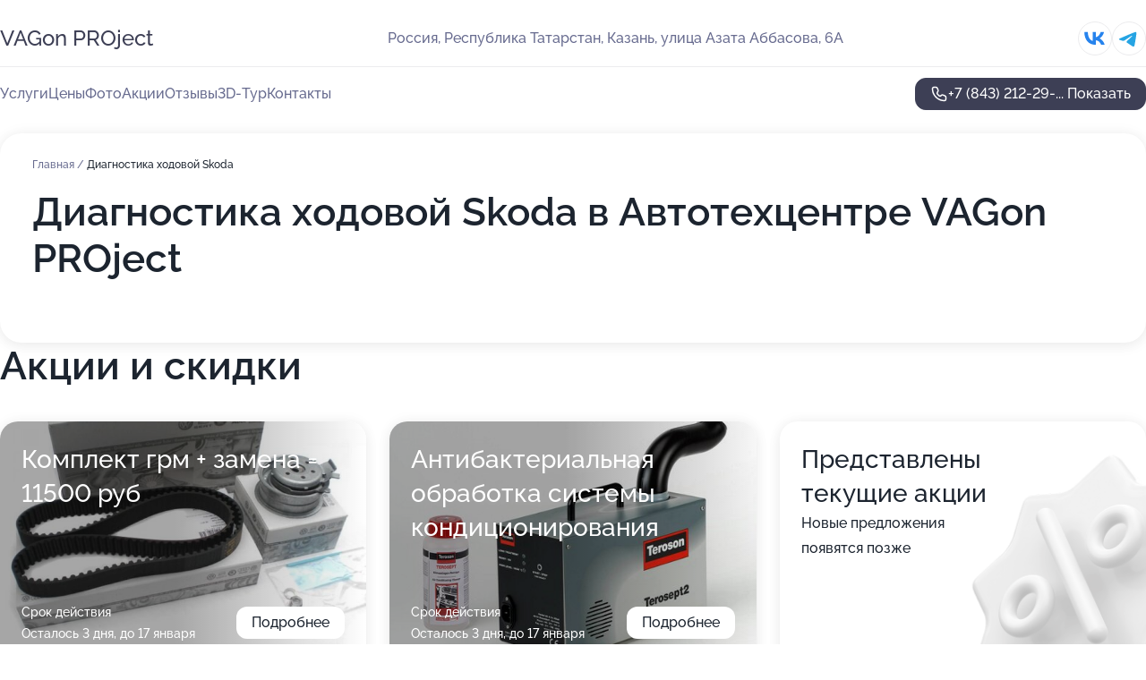

--- FILE ---
content_type: text/html; charset=utf-8
request_url: https://vagon-auto.ru/service/diagnostika_hodovoj-skoda/
body_size: 18414
content:
<!DOCTYPE html>
<html lang="ru">
<head>
	<meta http-equiv="Content-Type" content="text/html; charset=utf-8">
	<meta name="viewport" content="width=device-width,maximum-scale=1,initial-scale=1,user-scalable=0">
	<meta name="format-detection" content="telephone=no">
	<meta name="theme-color" content="#3D3F55">
	<meta name="description" content="Информация о&#160;Автотехцентре VAGon PROject на&#160;улице Азата Аббасова">
	<link rel="icon" type="image/png" href="/favicon.png">

	<title>Автотехцентр VAGon PROject на&#160;улице Азата Аббасова</title>

	<link nonce="xYKskEj9QcsSpaaQUB2qheip" href="//vagon-auto.ru/build/lego2/lego2.css?v=Evk5cQF3AgE" rel="stylesheet" >

		<script type="application/ld+json">{"@context":"http:\/\/schema.org","@type":"AutomotiveBusiness","name":"\u0410\u0432\u0442\u043e\u0442\u0435\u0445\u0446\u0435\u043d\u0442\u0440 VAGon PROject","address":{"@type":"PostalAddress","streetAddress":"\u0420\u0435\u0441\u043f\u0443\u0431\u043b\u0438\u043a\u0430 \u0422\u0430\u0442\u0430\u0440\u0441\u0442\u0430\u043d, \u0443\u043b\u0438\u0446\u0430 \u0410\u0437\u0430\u0442\u0430 \u0410\u0431\u0431\u0430\u0441\u043e\u0432\u0430, 6\u0410","addressLocality":"\u041a\u0430\u0437\u0430\u043d\u044c"},"url":"https:\/\/vagon-auto.ru\/","contactPoint":{"@type":"ContactPoint","telephone":"+7\u00a0(843)\u00a0212-29-11","contactType":"customer service","areaServed":"RU","availableLanguage":"Russian"},"sameAs":["https:\/\/vk.com\/vagonkazan16"],"image":"https:\/\/p0.zoon.ru\/preview\/vDoo9yr9G248xrJ6ZMkONQ\/2400x1500x75\/1\/d\/9\/original_5d759cb710de9a7c9d737d07_64e9cba87accf8.15634744.jpg","aggregateRating":{"@type":"AggregateRating","ratingValue":4.6,"worstRating":1,"bestRating":5,"reviewCount":44}}</script>
		<script nonce="xYKskEj9QcsSpaaQUB2qheip">
		window.js_base = '/js.php';
	</script>

	</head>
<body >
	 <header id="header" class="header" data-organization-id="5d759cb710de9a7c9d737d07">
	<div class="wrapper">
		<div class="header-container" data-uitest="lego-header-block">
			<div class="header-menu-activator" data-target="header-menu-activator">
				<span class="header-menu-activator__icon"></span>
			</div>

			<div class="header-title">
				<a href="/">					VAGon PROject
				</a>			</div>
			<div class="header-address text-3 text-secondary">Россия, Республика Татарстан, Казань, улица Азата Аббасова, 6А</div>

						<div class="header-socials flex gap-8 icon icon--36" data-target="header-socials">
									<!--noindex-->
					<a href="https://vk.com/vagonkazan16" data-category="vk_group" rel="nofollow" target="_blank">
						<svg class="svg-icons-vk_group" ><use xlink:href="/build/lego2/icons.svg?v=GXUXvbXmA7s#vk_group"></use></svg>
					</a>
					<!--/noindex-->
									<!--noindex-->
					<a href="https://t.me/vagonproject" data-category="telegram" rel="nofollow" target="_blank">
						<svg class="svg-icons-telegram" ><use xlink:href="/build/lego2/icons.svg?v=GXUXvbXmA7s#telegram"></use></svg>
					</a>
					<!--/noindex-->
							</div>
					</div>

		<nav class="nav" data-target="header-nav" data-uitest="lego-navigation-block">
			<ul>
									<li data-target="header-services">
						<svg class="svg-icons-services" ><use xlink:href="/build/lego2/icons.svg?v=GXUXvbXmA7s#services"></use></svg>
						<a data-target="header-nav-link" href="https://vagon-auto.ru/services/" data-za="{&quot;ev_label&quot;:&quot;all_service&quot;}">Услуги</a>
					</li>
									<li data-target="header-prices">
						<svg class="svg-icons-prices" ><use xlink:href="/build/lego2/icons.svg?v=GXUXvbXmA7s#prices"></use></svg>
						<a data-target="header-nav-link" href="https://vagon-auto.ru/price/" data-za="{&quot;ev_label&quot;:&quot;price&quot;}">Цены</a>
					</li>
									<li data-target="header-photo">
						<svg class="svg-icons-photo" ><use xlink:href="/build/lego2/icons.svg?v=GXUXvbXmA7s#photo"></use></svg>
						<a data-target="header-nav-link" href="https://vagon-auto.ru/#photos" data-za="{&quot;ev_label&quot;:&quot;photos&quot;}">Фото</a>
					</li>
									<li data-target="header-offers">
						<svg class="svg-icons-offers" ><use xlink:href="/build/lego2/icons.svg?v=GXUXvbXmA7s#offers"></use></svg>
						<a data-target="header-nav-link" href="https://vagon-auto.ru/#offers" data-za="{&quot;ev_label&quot;:&quot;offer&quot;}">Акции</a>
					</li>
									<li data-target="header-reviews">
						<svg class="svg-icons-reviews" ><use xlink:href="/build/lego2/icons.svg?v=GXUXvbXmA7s#reviews"></use></svg>
						<a data-target="header-nav-link" href="https://vagon-auto.ru/#reviews" data-za="{&quot;ev_label&quot;:&quot;reviews&quot;}">Отзывы</a>
					</li>
									<li data-target="header-tour3d">
						<svg class="svg-icons-tour3d" ><use xlink:href="/build/lego2/icons.svg?v=GXUXvbXmA7s#tour3d"></use></svg>
						<a data-target="header-nav-link" href="https://vagon-auto.ru/#tour3d" data-za="{&quot;ev_label&quot;:&quot;tour3d&quot;}">3D-Тур</a>
					</li>
									<li data-target="header-contacts">
						<svg class="svg-icons-contacts" ><use xlink:href="/build/lego2/icons.svg?v=GXUXvbXmA7s#contacts"></use></svg>
						<a data-target="header-nav-link" href="https://vagon-auto.ru/#contacts" data-za="{&quot;ev_label&quot;:&quot;contacts&quot;}">Контакты</a>
					</li>
							</ul>

			<div class="header-controls">
				<div class="header-controls__wrapper">
					<a
	href="tel:+78432122911"
	class="phone-button button button--primary button--36 icon--20"
	data-phone="+7 (843) 212-29-11"
	data-za="{&quot;ev_sourceType&quot;:&quot;&quot;,&quot;ev_sourceId&quot;:&quot;5d759cb710de9a7c9d737d07.da73&quot;,&quot;object_type&quot;:&quot;organization&quot;,&quot;object_id&quot;:&quot;5d759cb710de9a7c9d737d07.da73&quot;,&quot;ev_label&quot;:&quot;premium&quot;,&quot;ev_category&quot;:&quot;phone_o&quot;}">
	<svg class="svg-icons-phone" ><use xlink:href="/build/lego2/icons.svg?v=GXUXvbXmA7s#phone"></use></svg>
			<div data-target="show-phone-number">
			+7 (843) 212-29-...
			<span data-target="phone-button-show">Показать</span>
		</div>
	</a>


									</div>

							</div>

			<div class="header-nav-address">
									<div class="header-block flex gap-12 icon icon--36" data-target="header-socials">
													<!--noindex-->
							<a href="https://vk.com/vagonkazan16" data-category="vk_group" rel="nofollow" target="_blank">
								<svg class="svg-icons-vk_group" ><use xlink:href="/build/lego2/icons.svg?v=GXUXvbXmA7s#vk_group"></use></svg>
							</a>
							<!--/noindex-->
													<!--noindex-->
							<a href="https://t.me/vagonproject" data-category="telegram" rel="nofollow" target="_blank">
								<svg class="svg-icons-telegram" ><use xlink:href="/build/lego2/icons.svg?v=GXUXvbXmA7s#telegram"></use></svg>
							</a>
							<!--/noindex-->
											</div>
				
				<div class="header-block text-3 text-center text-secondary">Россия, Республика Татарстан, Казань, улица Азата Аббасова, 6А</div>
			</div>
		</nav>
	</div>
</header>
<div class="header-placeholder"></div>

<div class="contacts-panel" id="contacts-panel">
	

	<div class="contacts-panel-wrapper">
					<div class="contacts-panel-icon contacts-panel-expander" data-target="contacts-panel-expand">
				<div class="contacts-panel-icon__collapsed"><svg class="svg-icons-phone_filled" ><use xlink:href="/build/lego2/icons.svg?v=GXUXvbXmA7s#phone_filled"></use></svg></div>
				<div class="contacts-panel-icon__expanded"><svg class="svg-icons-close" ><use xlink:href="/build/lego2/icons.svg?v=GXUXvbXmA7s#close"></use></svg></div>
			</div>

			<div class="contacts-panel-group">
								<a href="tel:+78432122911" class="contacts-panel-icon" data-phone="+7 (843) 212-29-11" data-za="{&quot;ev_sourceType&quot;:&quot;nav_panel&quot;,&quot;ev_sourceId&quot;:&quot;5d759cb710de9a7c9d737d07.da73&quot;,&quot;object_type&quot;:&quot;organization&quot;,&quot;object_id&quot;:&quot;5d759cb710de9a7c9d737d07.da73&quot;,&quot;ev_label&quot;:&quot;premium&quot;,&quot;ev_category&quot;:&quot;phone_o&quot;}">
					<svg class="svg-icons-phone_filled" ><use xlink:href="/build/lego2/icons.svg?v=GXUXvbXmA7s#phone_filled"></use></svg>
				</a>
													<a href="https://t.me/vagonproject" class="contacts-panel-icon"><svg class="svg-icons-telegram_filled" ><use xlink:href="/build/lego2/icons.svg?v=GXUXvbXmA7s#telegram_filled"></use></svg></a>
							</div>
			</div>
</div>

<script nonce="xYKskEj9QcsSpaaQUB2qheip" type="module">
	import { initContactsPanel } from '//vagon-auto.ru/build/lego2/lego2.js?v=aBQmwV5uQB0';

	initContactsPanel(document.getElementById('contacts-panel'));
</script>


<script nonce="xYKskEj9QcsSpaaQUB2qheip" type="module">
	import { initHeader } from '//vagon-auto.ru/build/lego2/lego2.js?v=aBQmwV5uQB0';

	initHeader(document.getElementById('header'));
</script>
 	<main class="main-container">
		<div class="wrapper section-wrapper">
			<div class="service-description__wrapper">
	<section class="service-description section-block">
		<div class="page-breadcrumbs">
			<div class="breadcrumbs">
			<span>
							<a href="https://vagon-auto.ru/">
					Главная
				</a>
						/		</span>
			<span class="active">
							Диагностика ходовой Skoda
								</span>
	</div>

		</div>
					<script nonce="xYKskEj9QcsSpaaQUB2qheip" type="application/ld+json">{"@context":"http:\/\/schema.org","@type":"BreadcrumbList","itemListElement":[{"@type":"ListItem","position":1,"item":{"name":"\u0413\u043b\u0430\u0432\u043d\u0430\u044f","@id":"https:\/\/vagon-auto.ru\/"}}]}</script>
		
		<div class="service-description-title">
			<h1 class="page-title">Диагностика ходовой Skoda в Автотехцентре VAGon PROject</h1>
			<div class="service-description-title__price">
							</div>
		</div>

		<div class="service-description__text collapse collapse--text-3">
			<div class="collapse__overflow">
				<div class="collapse__text"><p> </p></div>
			</div>
		</div>
	</section>

	</div>
<section class="offers" id="offers" data-uitest="lego-offers-block">
	<div class="section-block__title flex flex--sb">
		<h2 class="text-h2">
			Акции и скидки
		</h2>

		<div class="slider__navigation" data-target="slider-navigation">
			<button class="slider__control prev" data-target="slider-prev">
				<svg class="svg-icons-arrow" ><use xlink:href="/build/lego2/icons.svg?v=GXUXvbXmA7s#arrow"></use></svg>
			</button>
			<button class="slider__control next" data-target="slider-next">
				<svg class="svg-icons-arrow" ><use xlink:href="/build/lego2/icons.svg?v=GXUXvbXmA7s#arrow"></use></svg>
			</button>
		</div>
	</div>

	<div class="offers__list" data-target="slider-container">
		<div class="offers__slider swiper-wrapper">
							<div data-offer-id="5f06103c3dcea433c224517a" data-sid="5f06103c3dcea433c224517a.08fe" class="offers-item swiper-slide text-white">
					<img
						class="offers-item__image"
						src="https://p2.zoon.ru/9/d/5f060f605f9ed7254d1feaf0_5f06103a6993c.jpg"
						loading="lazy"
						alt="">
					<div class="offers-item__container">
						<div class="text-5">Комплект грм + замена = 11500 руб</div>
						<div class="offers-item__bottom">
							<div>
								<div>
									Срок действия
								</div>
								<div>Осталось 3 дня, до 17 января</div>
							</div>
							<button class="button offers-item__button button--36">Подробнее</button>
						</div>
					</div>
				</div>
							<div data-offer-id="5f0613801e574c58bb2daaea" data-sid="5f0613801e574c58bb2daaea.f3da" class="offers-item swiper-slide text-white">
					<img
						class="offers-item__image"
						src="https://p2.zoon.ru/5/c/5f0612e59a632e0b3f70b4d4_5f06137cbf750.jpg"
						loading="lazy"
						alt="">
					<div class="offers-item__container">
						<div class="text-5">Антибактериальная обработка системы кондиционирования</div>
						<div class="offers-item__bottom">
							<div>
								<div>
									Срок действия
								</div>
								<div>Осталось 3 дня, до 17 января</div>
							</div>
							<button class="button offers-item__button button--36">Подробнее</button>
						</div>
					</div>
				</div>
													<div class="offers-item offers-item-placeholder swiper-slide">
					<div class="offers-item__container">
						<div class="offers-item-placeholder__title text-5">Представлены текущие акции</div>
						<div class="offers-item-placeholder__text text-3">Новые предложения появятся позже</div>
					</div>
				</div>
					</div>

		<div class="slider__pagination" data-target="slider-pagination"></div>
	</div>
</section>
<script nonce="xYKskEj9QcsSpaaQUB2qheip" type="module">
	import { initOffers } from '//vagon-auto.ru/build/lego2/lego2.js?v=aBQmwV5uQB0';

	const node = document.getElementById('offers');

	initOffers(node, { organizationId: '5d759cb710de9a7c9d737d07' });
</script>
<section class="photo-section" id="photos" data-uitest="lego-gallery-block">
	<div class="section-block__title flex flex--sb">
		<h2 class="text-h2">Фотогалерея</h2>

					<div class="slider__navigation" data-target="slider-navigation">
				<button class="slider__control prev" data-target="slider-prev">
					<svg class="svg-icons-arrow" ><use xlink:href="/build/lego2/icons.svg?v=GXUXvbXmA7s#arrow"></use></svg>
				</button>
				<button class="slider__control next" data-target="slider-next">
					<svg class="svg-icons-arrow" ><use xlink:href="/build/lego2/icons.svg?v=GXUXvbXmA7s#arrow"></use></svg>
				</button>
			</div>
			</div>

	<div class="section-block__slider" data-target="slider-container" data-total="10" data-owner-type="organization" data-owner-id="5d759cb710de9a7c9d737d07">
		<div class="photo-section__slider swiper-wrapper">
						<div class="photo-section__slide swiper-slide" data-id="64e9cba8f28801efe30ca889" data-target="photo-slide-item" data-index="0">
				<img src="https://p0.zoon.ru/preview/DSHIoX8iMmN0YEDpkNrGVw/1200x800x85/1/d/9/original_5d759cb710de9a7c9d737d07_64e9cba87accf8.15634744.jpg" loading="lazy" alt="">
			</div>
						<div class="photo-section__slide swiper-slide" data-id="64e9cc1d682de2b0d30f83b1" data-target="photo-slide-item" data-index="1">
				<img src="https://p0.zoon.ru/preview/MmhHRtgaK3NqUALWwNN9JA/1200x800x85/1/6/3/original_5d759cb710de9a7c9d737d07_64e9cc1d4a4db6.49750495.jpg" loading="lazy" alt="">
			</div>
						<div class="photo-section__slide swiper-slide" data-id="64e9cc7f90dd18310e0c466f" data-target="photo-slide-item" data-index="2">
				<img src="https://p1.zoon.ru/preview/8Bbf8fzNaBc86TGzILMUWA/1200x800x85/1/c/d/original_5d759cb710de9a7c9d737d07_64e9cc7e95bef6.48157353.jpg" loading="lazy" alt="">
			</div>
						<div class="photo-section__slide swiper-slide" data-id="64e9cc34471f93fcc90653fe" data-target="photo-slide-item" data-index="3">
				<img src="https://p0.zoon.ru/preview/l7uhnun9qbaBM6l7zrgP0w/1200x800x85/1/e/5/original_5d759cb710de9a7c9d737d07_64e9cc33bca259.82165216.jpg" loading="lazy" alt="">
			</div>
						<div class="photo-section__slide swiper-slide" data-id="64e9cbe9bf5b1916d300c3aa" data-target="photo-slide-item" data-index="4">
				<img src="https://p0.zoon.ru/preview/MjxbWig6UIQtIx8DiQqATA/1200x800x85/1/c/6/original_5d759cb710de9a7c9d737d07_64e9cbe946ca90.97969820.jpg" loading="lazy" alt="">
			</div>
						<div class="photo-section__slide swiper-slide" data-id="64e9cbe04c712683ca09b5e4" data-target="photo-slide-item" data-index="5">
				<img src="https://p0.zoon.ru/preview/6fBrGhr9GFZRcu38HkLMlA/1200x800x85/1/6/8/original_5d759cb710de9a7c9d737d07_64e9cbe021a3a7.48399801.jpg" loading="lazy" alt="">
			</div>
						<div class="photo-section__slide swiper-slide" data-id="64e9cc54657df094470f057f" data-target="photo-slide-item" data-index="6">
				<img src="https://p2.zoon.ru/preview/ackKhS9QSVb_wnzYV3iB3Q/1200x800x85/1/5/3/original_5d759cb710de9a7c9d737d07_64e9cc53836715.22852172.jpg" loading="lazy" alt="">
			</div>
						<div class="photo-section__slide swiper-slide" data-id="64e9cca39c675a4d0402146e" data-target="photo-slide-item" data-index="7">
				<img src="https://p2.zoon.ru/preview/LFarSLtznWXNPE-7U9f-dg/1200x800x85/1/8/2/original_5d759cb710de9a7c9d737d07_64e9cca2de4c29.16204319.jpg" loading="lazy" alt="">
			</div>
						<div class="photo-section__slide swiper-slide" data-id="64ea109af184581aa00732e5" data-target="photo-slide-item" data-index="8">
				<img src="https://p1.zoon.ru/preview/WeRx0fpdj7grWCdc4pcdSQ/1200x800x85/1/6/b/original_5d759cb710de9a7c9d737d07_64ea109a5198d2.43118233.jpg" loading="lazy" alt="">
			</div>
						<div class="photo-section__slide swiper-slide" data-id="64ea10c784c660fb83057e2c" data-target="photo-slide-item" data-index="9">
				<img src="https://p1.zoon.ru/preview/65eJrqmeLVFUpNB225AfzQ/1200x800x85/1/2/7/original_5d759cb710de9a7c9d737d07_64ea10c6a78886.74678002.jpg" loading="lazy" alt="">
			</div>
					</div>
	</div>

	<div class="slider__pagination" data-target="slider-pagination"></div>
</section>

<script nonce="xYKskEj9QcsSpaaQUB2qheip" type="module">
	import { initPhotos } from '//vagon-auto.ru/build/lego2/lego2.js?v=aBQmwV5uQB0';

	const node = document.getElementById('photos');
	initPhotos(node);
</script>
<section class="reviews-section section-block" id="reviews" data-uitest="lego-reviews-block">
	<div class="section-block__title flex flex--sb">
		<h2 class="text-h2">
			Отзывы
		</h2>

				<div class="slider__navigation" data-target="slider-navigation">
			<button class="slider__control prev" data-target="slider-prev">
				<svg class="svg-icons-arrow" ><use xlink:href="/build/lego2/icons.svg?v=GXUXvbXmA7s#arrow"></use></svg>
			</button>
			<button class="slider__control next" data-target="slider-next">
				<svg class="svg-icons-arrow" ><use xlink:href="/build/lego2/icons.svg?v=GXUXvbXmA7s#arrow"></use></svg>
			</button>
		</div>
			</div>

	<div class="reviews-section__list" data-target="slider-container">
		<div class="reviews-section__slider swiper-wrapper" data-target="review-section-slides">
							<div
	class="reviews-section-item swiper-slide "
	data-id="6765af6f1db8b30ce900974e"
	data-owner-id="5d759cb710de9a7c9d737d07"
	data-target="review">
	<div  class="flex flex--center-y gap-12">
		<div class="reviews-section-item__avatar">
										<svg class="svg-icons-user" ><use xlink:href="/build/lego2/icons.svg?v=GXUXvbXmA7s#user"></use></svg>
					</div>
		<div class="reviews-section-item__head">
			<div class="reviews-section-item__head-top flex flex--center-y gap-16">
				<div class="flex flex--center-y gap-8">
										<div class="stars stars--16" style="--rating: 1">
						<div class="stars__rating">
							<div class="stars stars--filled"></div>
						</div>
					</div>
					<div class="reviews-section-item__mark text-3">
						1,0
					</div>
				</div>
											</div>

			<div class="reviews-section-item__name text-3 fade">
				Динар
			</div>
		</div>
	</div>
					<div class="reviews-section-item__descr collapse collapse--text-2 mt-8">
			<div class="collapse__overflow">
				<div class="collapse__text">
					20.12.24 менял тормозные колодки, приехал со своими запчастями, цена работ была оговорена заранее. Однако, когда получал автомобиль, в заказ наряд включили еще и датчики износа тормозных колодок, хотя мои датчики были рабочими, так как колодки я меняю заблаговременно, не дожидаясь уведомления системы. Установку дополнительных запчастей со мной никто не согласовывал, так еще и посчитали эти датчики с огромной наценкой(500₽ за передний датчик, и 2000₽ за задний!!! При их цене в 300₽ максимум).На мой вопрос зачем они так сделали, мастер-приемщик стал убеждать меня , что датчики менять обязательно при каждой замене колодок, вне зависимости от их износа. Мелочь конечно, но впечатление о сервисе испортили. Крайне не рекомендую данный сервис.
				</div>
			</div>
		</div>
			<div class="reviews-section-item__date text-2 text-secondary mt-8">
		20 декабря 2024, отредактирован 24 декабря 2024 в 9:33 Отзыв взят с сайта Zoon.ru
	</div>
</div>

							<div
	class="reviews-section-item swiper-slide "
	data-id="648cb4acf7d55a609f0785e2"
	data-owner-id="5d759cb710de9a7c9d737d07"
	data-target="review">
	<div  class="flex flex--center-y gap-12">
		<div class="reviews-section-item__avatar">
										<svg class="svg-icons-user" ><use xlink:href="/build/lego2/icons.svg?v=GXUXvbXmA7s#user"></use></svg>
					</div>
		<div class="reviews-section-item__head">
			<div class="reviews-section-item__head-top flex flex--center-y gap-16">
				<div class="flex flex--center-y gap-8">
										<div class="stars stars--16" style="--rating: 5">
						<div class="stars__rating">
							<div class="stars stars--filled"></div>
						</div>
					</div>
					<div class="reviews-section-item__mark text-3">
						5,0
					</div>
				</div>
											</div>

			<div class="reviews-section-item__name text-3 fade">
				Игорь
			</div>
		</div>
	</div>
					<div class="reviews-section-item__descr collapse collapse--text-2 mt-8">
			<div class="collapse__overflow">
				<div class="collapse__text">
					Обращаюсь в Vagon  более трех лет. Только положительные эмоции и по простой замене масла и по сложному ремонту. Недавно приехал впервые по новому адресу. Что-то стучит в подвеске при трогании и торможении. Можно было под это дело навязать замену половины машины. Тщательно провели диагностику: колеса, тормоза, защита, крепление двигателя и т. Д. Все подтянули. Сутки пропали совсем. Ничего менять не надо. Взяли минимально за диагностику. Спасибо огромное. И такое отношение не первый раз. Без всякого развода, профессионально, грамотно, вежливо.
				</div>
			</div>
		</div>
			<div class="reviews-section-item__date text-2 text-secondary mt-8">
		16 июня 2023 Отзыв взят с сайта Zoon.ru
	</div>
</div>

							<div
	class="reviews-section-item swiper-slide "
	data-id="61165d7e804ab66cb7318252"
	data-owner-id="5d759cb710de9a7c9d737d07"
	data-target="review">
	<div  class="flex flex--center-y gap-12">
		<div class="reviews-section-item__avatar">
										<svg class="svg-icons-user" ><use xlink:href="/build/lego2/icons.svg?v=GXUXvbXmA7s#user"></use></svg>
					</div>
		<div class="reviews-section-item__head">
			<div class="reviews-section-item__head-top flex flex--center-y gap-16">
				<div class="flex flex--center-y gap-8">
										<div class="stars stars--16" style="--rating: 5">
						<div class="stars__rating">
							<div class="stars stars--filled"></div>
						</div>
					</div>
					<div class="reviews-section-item__mark text-3">
						5,0
					</div>
				</div>
											</div>

			<div class="reviews-section-item__name text-3 fade">
				Руслан
			</div>
		</div>
	</div>
					<div class="reviews-section-item__descr collapse collapse--text-2 mt-8">
			<div class="collapse__overflow">
				<div class="collapse__text">
					Техцентр посещаю по мере надобности. Я обращался за разными услугами, но мастера всегда делают работу быстро, оперативно, в срок. В моём автомобиле меняли масло, ремонтировали, диагностировали. Результат получил отличный, также мне были даны дополнительные рекомендации. В сервисе &quot;VAGon&quot; работа организована достойно. Каждый раз для посещения выбираю данный автотехцентр, потому что цена соответствует качеству.
				</div>
			</div>
		</div>
			<div class="reviews-section-item__date text-2 text-secondary mt-8">
		12 августа 2021 Отзыв взят с сайта Zoon.ru
	</div>
</div>

							<div
	class="reviews-section-item swiper-slide "
	data-id="61150161c2893766c66b12fb"
	data-owner-id="5d759cb710de9a7c9d737d07"
	data-target="review">
	<div  class="flex flex--center-y gap-12">
		<div class="reviews-section-item__avatar">
										<svg class="svg-icons-user" ><use xlink:href="/build/lego2/icons.svg?v=GXUXvbXmA7s#user"></use></svg>
					</div>
		<div class="reviews-section-item__head">
			<div class="reviews-section-item__head-top flex flex--center-y gap-16">
				<div class="flex flex--center-y gap-8">
										<div class="stars stars--16" style="--rating: 5">
						<div class="stars__rating">
							<div class="stars stars--filled"></div>
						</div>
					</div>
					<div class="reviews-section-item__mark text-3">
						5,0
					</div>
				</div>
											</div>

			<div class="reviews-section-item__name text-3 fade">
				Вячеслав
			</div>
		</div>
	</div>
					<div class="reviews-section-item__descr collapse collapse--text-2 mt-8">
			<div class="collapse__overflow">
				<div class="collapse__text">
					В данном центре я проводил диагностику автомобиля. Мне понравилась обратная связь от ремонтника-специалиста, он мне все объяснил и показал, что нужно сделать, проблема была найдена верно. По времени справились за 5 минут. Это хороший сервис, вполне соответствующий. С клиентами здесь общаются вежливо и культурно. Специалисты доброжелательные, компетентные и дали полную информацию по поводу моей проблемы. В этот сервисе я был третий раз.
				</div>
			</div>
		</div>
			<div class="reviews-section-item__date text-2 text-secondary mt-8">
		10 августа 2021 Отзыв взят с сайта Zoon.ru
	</div>
</div>

							<div
	class="reviews-section-item swiper-slide "
	data-id="611435268a0c2120dc7428f3"
	data-owner-id="5d759cb710de9a7c9d737d07"
	data-target="review">
	<div  class="flex flex--center-y gap-12">
		<div class="reviews-section-item__avatar">
										<svg class="svg-icons-user" ><use xlink:href="/build/lego2/icons.svg?v=GXUXvbXmA7s#user"></use></svg>
					</div>
		<div class="reviews-section-item__head">
			<div class="reviews-section-item__head-top flex flex--center-y gap-16">
				<div class="flex flex--center-y gap-8">
										<div class="stars stars--16" style="--rating: 5">
						<div class="stars__rating">
							<div class="stars stars--filled"></div>
						</div>
					</div>
					<div class="reviews-section-item__mark text-3">
						5,0
					</div>
				</div>
											</div>

			<div class="reviews-section-item__name text-3 fade">
				Анатолий
			</div>
		</div>
	</div>
					<div class="reviews-section-item__descr collapse collapse--text-2 mt-8">
			<div class="collapse__overflow">
				<div class="collapse__text">
					Я обращался за услугами по замене тормозных накладок и масла. Запчасти я приобрел в сервисе. Выполнили работу быстро. Общались со мной мастера культурно и вежливо. Результат я получил такой, какой и хотел.
				</div>
			</div>
		</div>
			<div class="reviews-section-item__date text-2 text-secondary mt-8">
		10 августа 2021 Отзыв взят с сайта Zoon.ru
	</div>
</div>

							<div
	class="reviews-section-item swiper-slide "
	data-id="611429e98cc19106f929a928"
	data-owner-id="5d759cb710de9a7c9d737d07"
	data-target="review">
	<div  class="flex flex--center-y gap-12">
		<div class="reviews-section-item__avatar">
										<svg class="svg-icons-user" ><use xlink:href="/build/lego2/icons.svg?v=GXUXvbXmA7s#user"></use></svg>
					</div>
		<div class="reviews-section-item__head">
			<div class="reviews-section-item__head-top flex flex--center-y gap-16">
				<div class="flex flex--center-y gap-8">
										<div class="stars stars--16" style="--rating: 5">
						<div class="stars__rating">
							<div class="stars stars--filled"></div>
						</div>
					</div>
					<div class="reviews-section-item__mark text-3">
						5,0
					</div>
				</div>
											</div>

			<div class="reviews-section-item__name text-3 fade">
				Ильнар
			</div>
		</div>
	</div>
					<div class="reviews-section-item__descr collapse collapse--text-2 mt-8">
			<div class="collapse__overflow">
				<div class="collapse__text">
					Я обращался за услугой по замене масла в вариаторе. Очень вежливый персонал в автотехцентре, без проблем все сделали. Было использовано масло Febi. Мастер работал внимательно и компетентно, разрешал мне смотреть за ходом замены масла. Здесь я был второй раз, мне все понравилось.
				</div>
			</div>
		</div>
			<div class="reviews-section-item__date text-2 text-secondary mt-8">
		10 августа 2021 Отзыв взят с сайта Zoon.ru
	</div>
</div>

							<div
	class="reviews-section-item swiper-slide "
	data-id="6114232cfe06ac38316756c6"
	data-owner-id="5d759cb710de9a7c9d737d07"
	data-target="review">
	<div  class="flex flex--center-y gap-12">
		<div class="reviews-section-item__avatar">
										<svg class="svg-icons-user" ><use xlink:href="/build/lego2/icons.svg?v=GXUXvbXmA7s#user"></use></svg>
					</div>
		<div class="reviews-section-item__head">
			<div class="reviews-section-item__head-top flex flex--center-y gap-16">
				<div class="flex flex--center-y gap-8">
										<div class="stars stars--16" style="--rating: 5">
						<div class="stars__rating">
							<div class="stars stars--filled"></div>
						</div>
					</div>
					<div class="reviews-section-item__mark text-3">
						5,0
					</div>
				</div>
											</div>

			<div class="reviews-section-item__name text-3 fade">
				Дмитрий
			</div>
		</div>
	</div>
					<div class="reviews-section-item__descr collapse collapse--text-2 mt-8">
			<div class="collapse__overflow">
				<div class="collapse__text">
					Я загонял машину на обслуживание в этот автотехцентр. Я был первый раз здесь и в дальнейшем, вроде как, тоже планирую обращаться. Мне оказали услуги по чистке радиаторов, замене антифриза, заправке фреона, и кое-какие моменты по ходовой части. Работу выполнили за пол дня. Мастер сделал полную диагностику автомобиля, все неисправности нашли и устранили. Обратился в автотехцентр я по совету знакомых.
				</div>
			</div>
		</div>
			<div class="reviews-section-item__date text-2 text-secondary mt-8">
		10 августа 2021 Отзыв взят с сайта Zoon.ru
	</div>
</div>

							<div
	class="reviews-section-item swiper-slide "
	data-id="611421d22871c654fc348de9"
	data-owner-id="5d759cb710de9a7c9d737d07"
	data-target="review">
	<div  class="flex flex--center-y gap-12">
		<div class="reviews-section-item__avatar">
										<svg class="svg-icons-user" ><use xlink:href="/build/lego2/icons.svg?v=GXUXvbXmA7s#user"></use></svg>
					</div>
		<div class="reviews-section-item__head">
			<div class="reviews-section-item__head-top flex flex--center-y gap-16">
				<div class="flex flex--center-y gap-8">
										<div class="stars stars--16" style="--rating: 5">
						<div class="stars__rating">
							<div class="stars stars--filled"></div>
						</div>
					</div>
					<div class="reviews-section-item__mark text-3">
						5,0
					</div>
				</div>
											</div>

			<div class="reviews-section-item__name text-3 fade">
				Андрей
			</div>
		</div>
	</div>
					<div class="reviews-section-item__descr collapse collapse--text-2 mt-8">
			<div class="collapse__overflow">
				<div class="collapse__text">
					Мне нравится этот сервис тем, что не нужно ничем самому заниматься, то есть, я записался, приехал, мне предоставили нужные запчасти, все сделали качественно и предоставили гарантию на свои услуги. Последний раз мне установили защиту и новые брызговики. Сделали все быстро и качественно. Специалист вел себя со мной вежливо, уважительно. Посещаю автосервис я 1-2 раза в год.
				</div>
			</div>
		</div>
			<div class="reviews-section-item__date text-2 text-secondary mt-8">
		10 августа 2021 Отзыв взят с сайта Zoon.ru
	</div>
</div>

							<div
	class="reviews-section-item swiper-slide "
	data-id="61141f35ba82a5771f178205"
	data-owner-id="5d759cb710de9a7c9d737d07"
	data-target="review">
	<div  class="flex flex--center-y gap-12">
		<div class="reviews-section-item__avatar">
										<svg class="svg-icons-user" ><use xlink:href="/build/lego2/icons.svg?v=GXUXvbXmA7s#user"></use></svg>
					</div>
		<div class="reviews-section-item__head">
			<div class="reviews-section-item__head-top flex flex--center-y gap-16">
				<div class="flex flex--center-y gap-8">
										<div class="stars stars--16" style="--rating: 5">
						<div class="stars__rating">
							<div class="stars stars--filled"></div>
						</div>
					</div>
					<div class="reviews-section-item__mark text-3">
						5,0
					</div>
				</div>
											</div>

			<div class="reviews-section-item__name text-3 fade">
				Рушан
			</div>
		</div>
	</div>
					<div class="reviews-section-item__descr collapse collapse--text-2 mt-8">
			<div class="collapse__overflow">
				<div class="collapse__text">
					Посещаю центр раз в месяц. Услугами центра пользуюсь 2 года. Я остался доволен подходом менеджера к работе, он умеет грамотно сказать, что сломано в машине, предложить варианты. Цены в сервисе приемлемые. В последний визит была замена подшипника кондиционера. Работу сделали за день. Сервис даёт гарантию, но по сроку не помню сколько. К сервису &quot;VAGon&quot; я привык, поэтому обращаюсь сюда.
				</div>
			</div>
		</div>
			<div class="reviews-section-item__date text-2 text-secondary mt-8">
		10 августа 2021 Отзыв взят с сайта Zoon.ru
	</div>
</div>

							<div
	class="reviews-section-item swiper-slide "
	data-id="610c3c1c702900147232fef6"
	data-owner-id="5d759cb710de9a7c9d737d07"
	data-target="review">
	<div  class="flex flex--center-y gap-12">
		<div class="reviews-section-item__avatar">
										<svg class="svg-icons-user" ><use xlink:href="/build/lego2/icons.svg?v=GXUXvbXmA7s#user"></use></svg>
					</div>
		<div class="reviews-section-item__head">
			<div class="reviews-section-item__head-top flex flex--center-y gap-16">
				<div class="flex flex--center-y gap-8">
										<div class="stars stars--16" style="--rating: 5">
						<div class="stars__rating">
							<div class="stars stars--filled"></div>
						</div>
					</div>
					<div class="reviews-section-item__mark text-3">
						5,0
					</div>
				</div>
											</div>

			<div class="reviews-section-item__name text-3 fade">
				Рустем
			</div>
		</div>
	</div>
					<div class="reviews-section-item__descr collapse collapse--text-2 mt-8">
			<div class="collapse__overflow">
				<div class="collapse__text">
					Последний раз обращался за компьютерной диагностикой электрооборудования, хотел еще, чтобы сделали ремонт, но с запчастями пока приостановились из-за космических цен на оригиналы запчастей. Я нашел аналоги запчастей и дней через 10 приеду сюда вновь, уже на ремонт. Диагностика длилась около 40 минут, вместе с поиском неисправности. С мастером мы много не общались, он попросил меня подождать в клиентской зоне, когда все было готово, то позвал и объяснил все вопросы по автомобилю.
				</div>
			</div>
		</div>
			<div class="reviews-section-item__date text-2 text-secondary mt-8">
		4 августа 2021 Отзыв взят с сайта Zoon.ru
	</div>
</div>

							<div
	class="reviews-section-item swiper-slide "
	data-id="610c3abb518fca0ae234d828"
	data-owner-id="5d759cb710de9a7c9d737d07"
	data-target="review">
	<div  class="flex flex--center-y gap-12">
		<div class="reviews-section-item__avatar">
										<svg class="svg-icons-user" ><use xlink:href="/build/lego2/icons.svg?v=GXUXvbXmA7s#user"></use></svg>
					</div>
		<div class="reviews-section-item__head">
			<div class="reviews-section-item__head-top flex flex--center-y gap-16">
				<div class="flex flex--center-y gap-8">
										<div class="stars stars--16" style="--rating: 5">
						<div class="stars__rating">
							<div class="stars stars--filled"></div>
						</div>
					</div>
					<div class="reviews-section-item__mark text-3">
						5,0
					</div>
				</div>
											</div>

			<div class="reviews-section-item__name text-3 fade">
				Евгений
			</div>
		</div>
	</div>
					<div class="reviews-section-item__descr collapse collapse--text-2 mt-8">
			<div class="collapse__overflow">
				<div class="collapse__text">
					Сервис очень нравится. Цена соответствует качеству. Последний раз менял масло в коробке. Ожидал в автотехцентре, периодически подходил, наблюдал. Сделали всё качественно, аккуратно. Мастер общался очень тактично. Постоянно делаю здесь машину.
				</div>
			</div>
		</div>
			<div class="reviews-section-item__date text-2 text-secondary mt-8">
		4 августа 2021 Отзыв взят с сайта Zoon.ru
	</div>
</div>

							<div
	class="reviews-section-item swiper-slide "
	data-id="610bc3a0eedba3052e6e7661"
	data-owner-id="5d759cb710de9a7c9d737d07"
	data-target="review">
	<div  class="flex flex--center-y gap-12">
		<div class="reviews-section-item__avatar">
										<svg class="svg-icons-user" ><use xlink:href="/build/lego2/icons.svg?v=GXUXvbXmA7s#user"></use></svg>
					</div>
		<div class="reviews-section-item__head">
			<div class="reviews-section-item__head-top flex flex--center-y gap-16">
				<div class="flex flex--center-y gap-8">
										<div class="stars stars--16" style="--rating: 5">
						<div class="stars__rating">
							<div class="stars stars--filled"></div>
						</div>
					</div>
					<div class="reviews-section-item__mark text-3">
						5,0
					</div>
				</div>
											</div>

			<div class="reviews-section-item__name text-3 fade">
				Евгений
			</div>
		</div>
	</div>
					<div class="reviews-section-item__descr collapse collapse--text-2 mt-8">
			<div class="collapse__overflow">
				<div class="collapse__text">
					Последний раз обращался за услугой замены глушителей. Запчасти приобретал в автотехцентре, сотрудники заказали их сами. Я предпочел неоригинальные запчасти. Доставили через несколько дней, работу выполнили за полдня. Сейчас все работает отлично. Работники автосервиса произвели хорошее впечатление, работают хорошо, не всегда предлагают покупать новые запчасти, а могут предложить отремонтировать их, чтобы ремонт не стоил дорого. То есть, предлагают альтернативные варианты. Идут на контакт, консультируют. Выбрал этот центр по рекомендации людей, которые тоже посещают данный автотехцентр.
				</div>
			</div>
		</div>
			<div class="reviews-section-item__date text-2 text-secondary mt-8">
		3 августа 2021 Отзыв взят с сайта Zoon.ru
	</div>
</div>

							<div
	class="reviews-section-item swiper-slide "
	data-id="610af09e869e11766e4725f7"
	data-owner-id="5d759cb710de9a7c9d737d07"
	data-target="review">
	<div  class="flex flex--center-y gap-12">
		<div class="reviews-section-item__avatar">
										<svg class="svg-icons-user" ><use xlink:href="/build/lego2/icons.svg?v=GXUXvbXmA7s#user"></use></svg>
					</div>
		<div class="reviews-section-item__head">
			<div class="reviews-section-item__head-top flex flex--center-y gap-16">
				<div class="flex flex--center-y gap-8">
										<div class="stars stars--16" style="--rating: 5">
						<div class="stars__rating">
							<div class="stars stars--filled"></div>
						</div>
					</div>
					<div class="reviews-section-item__mark text-3">
						5,0
					</div>
				</div>
											</div>

			<div class="reviews-section-item__name text-3 fade">
				Олег
			</div>
		</div>
	</div>
					<div class="reviews-section-item__descr collapse collapse--text-2 mt-8">
			<div class="collapse__overflow">
				<div class="collapse__text">
					Раз в 3-6 месяцев бываю здесь. Последний раз приезжал на замену масла, которое приобрел тут же. Всё, что я заказывал, всё здесь было. Приняли меня по записи. Всё вовремя сделали, не задержали. Мастера хорошо работают, они вежливые, корректные, такие живые. Я уже не в первый раз обслуживаюсь здесь. Встречают меня хорошо, специалисты компетентные.
				</div>
			</div>
		</div>
			<div class="reviews-section-item__date text-2 text-secondary mt-8">
		3 августа 2021 Отзыв взят с сайта Zoon.ru
	</div>
</div>

							<div
	class="reviews-section-item swiper-slide "
	data-id="610aef9b06fb883d294e1365"
	data-owner-id="5d759cb710de9a7c9d737d07"
	data-target="review">
	<div  class="flex flex--center-y gap-12">
		<div class="reviews-section-item__avatar">
										<svg class="svg-icons-user" ><use xlink:href="/build/lego2/icons.svg?v=GXUXvbXmA7s#user"></use></svg>
					</div>
		<div class="reviews-section-item__head">
			<div class="reviews-section-item__head-top flex flex--center-y gap-16">
				<div class="flex flex--center-y gap-8">
										<div class="stars stars--16" style="--rating: 4">
						<div class="stars__rating">
							<div class="stars stars--filled"></div>
						</div>
					</div>
					<div class="reviews-section-item__mark text-3">
						4,0
					</div>
				</div>
											</div>

			<div class="reviews-section-item__name text-3 fade">
				Алия
			</div>
		</div>
	</div>
					<div class="reviews-section-item__descr collapse collapse--text-2 mt-8">
			<div class="collapse__overflow">
				<div class="collapse__text">
					Была в центре один раз. Мне меняли вентилятор и масляной радиатор. Запчасти приобретала в центре. Что-то было в наличии, а какие-то детали пришлось заказывать. Работа была выполнена за два дня. Я предпочла брать не оригинал, а очень хороший заменитель. Меня не устраивал производитель, и лучше было получить запчасти подороже. У меня сильно грелся двигатель, и оказалось, что проблема в радиаторе. Персонал центра отличный, клиентоориентированный, доброжелательный. Мне все показывали и рассказывали. Меня впустили без проблем, чтобы я могла посмотреть за процессом. Это важно, что есть доступ к автомобилю, когда его ремонтируют. Ребята тут очень хорошие, доброжелательные, общительные. Выбрала центр, потому что у меня Фольксваген, и в сервисе их делают. Я смотрела на Яндексе по местоположению.
				</div>
			</div>
		</div>
			<div class="reviews-section-item__date text-2 text-secondary mt-8">
		3 августа 2021 Отзыв взят с сайта Zoon.ru
	</div>
</div>

							<div
	class="reviews-section-item swiper-slide "
	data-id="610aeec1b7f0646cd356b64f"
	data-owner-id="5d759cb710de9a7c9d737d07"
	data-target="review">
	<div  class="flex flex--center-y gap-12">
		<div class="reviews-section-item__avatar">
										<svg class="svg-icons-user" ><use xlink:href="/build/lego2/icons.svg?v=GXUXvbXmA7s#user"></use></svg>
					</div>
		<div class="reviews-section-item__head">
			<div class="reviews-section-item__head-top flex flex--center-y gap-16">
				<div class="flex flex--center-y gap-8">
										<div class="stars stars--16" style="--rating: 5">
						<div class="stars__rating">
							<div class="stars stars--filled"></div>
						</div>
					</div>
					<div class="reviews-section-item__mark text-3">
						5,0
					</div>
				</div>
											</div>

			<div class="reviews-section-item__name text-3 fade">
				Максим
			</div>
		</div>
	</div>
					<div class="reviews-section-item__descr collapse collapse--text-2 mt-8">
			<div class="collapse__overflow">
				<div class="collapse__text">
					Обращаюсь сюда каждые 10 000 км. Последний раз делал замену масла, фильтров и диагностику ходовой части автомобиля. Расходники приобретал здесь. Меня устраивают цены и то, как мастера выполняют работу. По времени всё заняло около 40 минут. Я гулял пока проводили ремонт. После диагностики я спросил, нормально ли всё, чтобы поехать на юг на машине, мне сказали, что всё хорошо. Я приехал в итоге, ничего не сломалось.
				</div>
			</div>
		</div>
			<div class="reviews-section-item__date text-2 text-secondary mt-8">
		3 августа 2021 Отзыв взят с сайта Zoon.ru
	</div>
</div>

							<div
	class="reviews-section-item swiper-slide "
	data-id="610aec07b7f0646cd356b643"
	data-owner-id="5d759cb710de9a7c9d737d07"
	data-target="review">
	<div  class="flex flex--center-y gap-12">
		<div class="reviews-section-item__avatar">
										<svg class="svg-icons-user" ><use xlink:href="/build/lego2/icons.svg?v=GXUXvbXmA7s#user"></use></svg>
					</div>
		<div class="reviews-section-item__head">
			<div class="reviews-section-item__head-top flex flex--center-y gap-16">
				<div class="flex flex--center-y gap-8">
										<div class="stars stars--16" style="--rating: 5">
						<div class="stars__rating">
							<div class="stars stars--filled"></div>
						</div>
					</div>
					<div class="reviews-section-item__mark text-3">
						5,0
					</div>
				</div>
											</div>

			<div class="reviews-section-item__name text-3 fade">
				Айваз
			</div>
		</div>
	</div>
					<div class="reviews-section-item__descr collapse collapse--text-2 mt-8">
			<div class="collapse__overflow">
				<div class="collapse__text">
					Замену масла и сайлентблоков делали последний раз. Я оставил машину и уехал по делам. Сделали даже быстрее, чем обещали. Все запчасти и расходники беру здесь же, всё есть в наличии. Мастера качественно выполняют свою работу. Мастер приёмщик компетентный специалист, общается корректно и культурно.
				</div>
			</div>
		</div>
			<div class="reviews-section-item__date text-2 text-secondary mt-8">
		3 августа 2021 Отзыв взят с сайта Zoon.ru
	</div>
</div>

							<div
	class="reviews-section-item swiper-slide "
	data-id="610ae72715117c1cd276a6a8"
	data-owner-id="5d759cb710de9a7c9d737d07"
	data-target="review">
	<div  class="flex flex--center-y gap-12">
		<div class="reviews-section-item__avatar">
										<svg class="svg-icons-user" ><use xlink:href="/build/lego2/icons.svg?v=GXUXvbXmA7s#user"></use></svg>
					</div>
		<div class="reviews-section-item__head">
			<div class="reviews-section-item__head-top flex flex--center-y gap-16">
				<div class="flex flex--center-y gap-8">
										<div class="stars stars--16" style="--rating: 5">
						<div class="stars__rating">
							<div class="stars stars--filled"></div>
						</div>
					</div>
					<div class="reviews-section-item__mark text-3">
						5,0
					</div>
				</div>
											</div>

			<div class="reviews-section-item__name text-3 fade">
				Кирилл
			</div>
		</div>
	</div>
					<div class="reviews-section-item__descr collapse collapse--text-2 mt-8">
			<div class="collapse__overflow">
				<div class="collapse__text">
					Проходил ТО на шкоде октавиа недели две назад. Проверили ходовую, проблем не выявили. Мастера отличные, всегда здесь обслуживаюсь.
				</div>
			</div>
		</div>
			<div class="reviews-section-item__date text-2 text-secondary mt-8">
		2 августа 2021 Отзыв взят с сайта Zoon.ru
	</div>
</div>

							<div
	class="reviews-section-item swiper-slide "
	data-id="610ae9e206fb883d294e134d"
	data-owner-id="5d759cb710de9a7c9d737d07"
	data-target="review">
	<div  class="flex flex--center-y gap-12">
		<div class="reviews-section-item__avatar">
										<svg class="svg-icons-user" ><use xlink:href="/build/lego2/icons.svg?v=GXUXvbXmA7s#user"></use></svg>
					</div>
		<div class="reviews-section-item__head">
			<div class="reviews-section-item__head-top flex flex--center-y gap-16">
				<div class="flex flex--center-y gap-8">
										<div class="stars stars--16" style="--rating: 5">
						<div class="stars__rating">
							<div class="stars stars--filled"></div>
						</div>
					</div>
					<div class="reviews-section-item__mark text-3">
						5,0
					</div>
				</div>
											</div>

			<div class="reviews-section-item__name text-3 fade">
				Айрат
			</div>
		</div>
	</div>
					<div class="reviews-section-item__descr collapse collapse--text-2 mt-8">
			<div class="collapse__overflow">
				<div class="collapse__text">
					В данном автотехцентре бываю ежемесячно. Недавно обратился, чтобы в моем Porsche Macan установили защитную сетку на радиатор. Работа была выполнена за два с половиной-три часа. Я остался доволен компетентностью специалистов. Для меня мастер является хорошим, если машина после ремонта работает исправно, и я не еду к нему переделывать. Ранее я был клиентом другого автосервиса, мне все нравилось. Затем купил Porsche, и вспомнил, что в этом автосервисе занимаются этой маркой.
				</div>
			</div>
		</div>
			<div class="reviews-section-item__date text-2 text-secondary mt-8">
		2 августа 2021 Отзыв взят с сайта Zoon.ru
	</div>
</div>

							<div
	class="reviews-section-item swiper-slide "
	data-id="610ae5ee869e11766e4725dd"
	data-owner-id="5d759cb710de9a7c9d737d07"
	data-target="review">
	<div  class="flex flex--center-y gap-12">
		<div class="reviews-section-item__avatar">
										<svg class="svg-icons-user" ><use xlink:href="/build/lego2/icons.svg?v=GXUXvbXmA7s#user"></use></svg>
					</div>
		<div class="reviews-section-item__head">
			<div class="reviews-section-item__head-top flex flex--center-y gap-16">
				<div class="flex flex--center-y gap-8">
										<div class="stars stars--16" style="--rating: 4">
						<div class="stars__rating">
							<div class="stars stars--filled"></div>
						</div>
					</div>
					<div class="reviews-section-item__mark text-3">
						4,0
					</div>
				</div>
											</div>

			<div class="reviews-section-item__name text-3 fade">
				Анонимный пользователь
			</div>
		</div>
	</div>
					<div class="reviews-section-item__descr collapse collapse--text-2 mt-8">
			<div class="collapse__overflow">
				<div class="collapse__text">
					Делала замену масла в двигателе и замену фильтров. Не более получаса занял ремонт. Было пару замечаний от мастеров по подвеске, по тормозным колодкам. К мастерам претензий нет, общаются культурно, доступно объясняют.
				</div>
			</div>
		</div>
			<div class="reviews-section-item__date text-2 text-secondary mt-8">
		2 августа 2021, отредактирован 23 августа 2021 в 15:00 Отзыв взят с сайта Zoon.ru
	</div>
</div>

							<div
	class="reviews-section-item swiper-slide "
	data-id="610ae69178d1e80f6463d279"
	data-owner-id="5d759cb710de9a7c9d737d07"
	data-target="review">
	<div  class="flex flex--center-y gap-12">
		<div class="reviews-section-item__avatar">
										<svg class="svg-icons-user" ><use xlink:href="/build/lego2/icons.svg?v=GXUXvbXmA7s#user"></use></svg>
					</div>
		<div class="reviews-section-item__head">
			<div class="reviews-section-item__head-top flex flex--center-y gap-16">
				<div class="flex flex--center-y gap-8">
										<div class="stars stars--16" style="--rating: 5">
						<div class="stars__rating">
							<div class="stars stars--filled"></div>
						</div>
					</div>
					<div class="reviews-section-item__mark text-3">
						5,0
					</div>
				</div>
											</div>

			<div class="reviews-section-item__name text-3 fade">
				Раниль
			</div>
		</div>
	</div>
					<div class="reviews-section-item__descr collapse collapse--text-2 mt-8">
			<div class="collapse__overflow">
				<div class="collapse__text">
					Два раза обращался сюда. Всё понравилось. В последний раз делал замену тормозных дисков, колодок, барабан тормозной менял, опору стоек, подушку двигателя на автомобиле Volkswagen Polo, 2013 года. по времени всё заняло часов 6-7. Мастера шикарные, ничего лишнего, всё рассказывали, о чем спрашивал. Что лишнее было, что думал менять, что не надо - сказали. Подход понравился. Порекомендовали поберечь машину. Мне дядя посоветовал данный автосервис, он несколько раз обращался сюда.
				</div>
			</div>
		</div>
			<div class="reviews-section-item__date text-2 text-secondary mt-8">
		2 августа 2021, отредактирован 24 августа 2021 в 13:27 Отзыв взят с сайта Zoon.ru
	</div>
</div>

							<div
	class="reviews-section-item swiper-slide "
	data-id="610ae55af17e625501227509"
	data-owner-id="5d759cb710de9a7c9d737d07"
	data-target="review">
	<div  class="flex flex--center-y gap-12">
		<div class="reviews-section-item__avatar">
										<svg class="svg-icons-user" ><use xlink:href="/build/lego2/icons.svg?v=GXUXvbXmA7s#user"></use></svg>
					</div>
		<div class="reviews-section-item__head">
			<div class="reviews-section-item__head-top flex flex--center-y gap-16">
				<div class="flex flex--center-y gap-8">
										<div class="stars stars--16" style="--rating: 5">
						<div class="stars__rating">
							<div class="stars stars--filled"></div>
						</div>
					</div>
					<div class="reviews-section-item__mark text-3">
						5,0
					</div>
				</div>
											</div>

			<div class="reviews-section-item__name text-3 fade">
				Камиль
			</div>
		</div>
	</div>
					<div class="reviews-section-item__descr collapse collapse--text-2 mt-8">
			<div class="collapse__overflow">
				<div class="collapse__text">
					Машина у меня шкода октавия. Обращался за ремонтом некоторых запчастей. Меняли рычаг передней стойки, задние стойки с резинками и в машине масло текло, меняли датчик. Мастера ведут себя очень хорошо и качественно выполняют ремонт. С ребятами мастерами я давно знаком. Дают некоторые рекомендации по дальнейшим ремонтам в машине. По электрике так же обращаюсь сюда. Всё было грамотно сделано, на высоком техническом уровне. Цены на услуги и запчасти средние.
				</div>
			</div>
		</div>
			<div class="reviews-section-item__date text-2 text-secondary mt-8">
		2 августа 2021 Отзыв взят с сайта Zoon.ru
	</div>
</div>

							<div
	class="reviews-section-item swiper-slide "
	data-id="610ae42d14d4fe3fc80e7a3f"
	data-owner-id="5d759cb710de9a7c9d737d07"
	data-target="review">
	<div  class="flex flex--center-y gap-12">
		<div class="reviews-section-item__avatar">
										<svg class="svg-icons-user" ><use xlink:href="/build/lego2/icons.svg?v=GXUXvbXmA7s#user"></use></svg>
					</div>
		<div class="reviews-section-item__head">
			<div class="reviews-section-item__head-top flex flex--center-y gap-16">
				<div class="flex flex--center-y gap-8">
										<div class="stars stars--16" style="--rating: 5">
						<div class="stars__rating">
							<div class="stars stars--filled"></div>
						</div>
					</div>
					<div class="reviews-section-item__mark text-3">
						5,0
					</div>
				</div>
											</div>

			<div class="reviews-section-item__name text-3 fade">
				Белла
			</div>
		</div>
	</div>
					<div class="reviews-section-item__descr collapse collapse--text-2 mt-8">
			<div class="collapse__overflow">
				<div class="collapse__text">
					Меняла колодки на Киа Спортейдж. Минут 40-60 занял ремонт. Мастер вежливо общается и быстро выполняет работу. Данный автотехцентр посоветовали знакомые.
				</div>
			</div>
		</div>
			<div class="reviews-section-item__date text-2 text-secondary mt-8">
		2 августа 2021, отредактирован 18 августа 2021 в 10:54 Отзыв взят с сайта Zoon.ru
	</div>
</div>

							<div
	class="reviews-section-item swiper-slide "
	data-id="610ae690b6a07137d9220014"
	data-owner-id="5d759cb710de9a7c9d737d07"
	data-target="review">
	<div  class="flex flex--center-y gap-12">
		<div class="reviews-section-item__avatar">
										<svg class="svg-icons-user" ><use xlink:href="/build/lego2/icons.svg?v=GXUXvbXmA7s#user"></use></svg>
					</div>
		<div class="reviews-section-item__head">
			<div class="reviews-section-item__head-top flex flex--center-y gap-16">
				<div class="flex flex--center-y gap-8">
										<div class="stars stars--16" style="--rating: 5">
						<div class="stars__rating">
							<div class="stars stars--filled"></div>
						</div>
					</div>
					<div class="reviews-section-item__mark text-3">
						5,0
					</div>
				</div>
											</div>

			<div class="reviews-section-item__name text-3 fade">
				Данил
			</div>
		</div>
	</div>
					<div class="reviews-section-item__descr collapse collapse--text-2 mt-8">
			<div class="collapse__overflow">
				<div class="collapse__text">
					В данном автотехцентре бываю по мере возникновения необходимости. Недавно в моем автомобиле Volkswagen Golf VII заменили масло, фильтры, устранили ошибки по электрике. Работа была выполнена за три часа. В мастере автосервиса я ценю его способность выяснить, оценить и решить проблему. Специалисты здесь компетентны, я обращаюсь сюда с пониманием, что приезжаю в клубный сервис, где разбираются в автомобилях марки Volkswagen. Ребята всегда все подробно и доступно объясняют.
				</div>
			</div>
		</div>
			<div class="reviews-section-item__date text-2 text-secondary mt-8">
		2 августа 2021 Отзыв взят с сайта Zoon.ru
	</div>
</div>

							<div
	class="reviews-section-item swiper-slide "
	data-id="610ae46d81dbec6e4603f4b6"
	data-owner-id="5d759cb710de9a7c9d737d07"
	data-target="review">
	<div  class="flex flex--center-y gap-12">
		<div class="reviews-section-item__avatar">
										<svg class="svg-icons-user" ><use xlink:href="/build/lego2/icons.svg?v=GXUXvbXmA7s#user"></use></svg>
					</div>
		<div class="reviews-section-item__head">
			<div class="reviews-section-item__head-top flex flex--center-y gap-16">
				<div class="flex flex--center-y gap-8">
										<div class="stars stars--16" style="--rating: 4">
						<div class="stars__rating">
							<div class="stars stars--filled"></div>
						</div>
					</div>
					<div class="reviews-section-item__mark text-3">
						4,0
					</div>
				</div>
											</div>

			<div class="reviews-section-item__name text-3 fade">
				Динар
			</div>
		</div>
	</div>
					<div class="reviews-section-item__descr collapse collapse--text-2 mt-8">
			<div class="collapse__overflow">
				<div class="collapse__text">
					В последний раз проходил в данном техцентре техосмотр на шкоде и на фольксвагене. &quot;VAGon&quot; специализируется на таких автомобилях. Процедура заняла 2 часа, мастера сервиса компетентны. Я определяю хороший или плохой специалист в процессе использования автомобиля в дальнейшем. Сюда можно обращаться с любыми поломками.
				</div>
			</div>
		</div>
			<div class="reviews-section-item__date text-2 text-secondary mt-8">
		2 августа 2021 Отзыв взят с сайта Zoon.ru
	</div>
</div>

							<div
	class="reviews-section-item swiper-slide "
	data-id="610ae3a7e9fbf07e3d18e5f2"
	data-owner-id="5d759cb710de9a7c9d737d07"
	data-target="review">
	<div  class="flex flex--center-y gap-12">
		<div class="reviews-section-item__avatar">
										<svg class="svg-icons-user" ><use xlink:href="/build/lego2/icons.svg?v=GXUXvbXmA7s#user"></use></svg>
					</div>
		<div class="reviews-section-item__head">
			<div class="reviews-section-item__head-top flex flex--center-y gap-16">
				<div class="flex flex--center-y gap-8">
										<div class="stars stars--16" style="--rating: 5">
						<div class="stars__rating">
							<div class="stars stars--filled"></div>
						</div>
					</div>
					<div class="reviews-section-item__mark text-3">
						5,0
					</div>
				</div>
											</div>

			<div class="reviews-section-item__name text-3 fade">
				Ольга
			</div>
		</div>
	</div>
					<div class="reviews-section-item__descr collapse collapse--text-2 mt-8">
			<div class="collapse__overflow">
				<div class="collapse__text">
					Обращалась в сервис для замены стоек стабилизатора и тормозных дисков. Все расходники я заказала в автотехцентре, на месте. Все было в наличии. Результат я получила удовлетворительный, меня все устроило. Мастера знают свое дело, общаются корректно и вежливо.
				</div>
			</div>
		</div>
			<div class="reviews-section-item__date text-2 text-secondary mt-8">
		2 августа 2021 Отзыв взят с сайта Zoon.ru
	</div>
</div>

							<div
	class="reviews-section-item swiper-slide "
	data-id="610ae2ae9ac33f10030a68b4"
	data-owner-id="5d759cb710de9a7c9d737d07"
	data-target="review">
	<div  class="flex flex--center-y gap-12">
		<div class="reviews-section-item__avatar">
										<svg class="svg-icons-user" ><use xlink:href="/build/lego2/icons.svg?v=GXUXvbXmA7s#user"></use></svg>
					</div>
		<div class="reviews-section-item__head">
			<div class="reviews-section-item__head-top flex flex--center-y gap-16">
				<div class="flex flex--center-y gap-8">
										<div class="stars stars--16" style="--rating: 5">
						<div class="stars__rating">
							<div class="stars stars--filled"></div>
						</div>
					</div>
					<div class="reviews-section-item__mark text-3">
						5,0
					</div>
				</div>
											</div>

			<div class="reviews-section-item__name text-3 fade">
				Дмитрий
			</div>
		</div>
	</div>
					<div class="reviews-section-item__descr collapse collapse--text-2 mt-8">
			<div class="collapse__overflow">
				<div class="collapse__text">
					В первый раз сюда обратился за заменой масла и заменой ГРМ на фольксваген поло. Мастер хороший, дал совет ценный. Работу сделал даже быстрее, чем я планировал. Есть зал ожидания.
				</div>
			</div>
		</div>
			<div class="reviews-section-item__date text-2 text-secondary mt-8">
		2 августа 2021 Отзыв взят с сайта Zoon.ru
	</div>
</div>

							<div
	class="reviews-section-item swiper-slide "
	data-id="610ae36f264b6707421392d9"
	data-owner-id="5d759cb710de9a7c9d737d07"
	data-target="review">
	<div  class="flex flex--center-y gap-12">
		<div class="reviews-section-item__avatar">
										<svg class="svg-icons-user" ><use xlink:href="/build/lego2/icons.svg?v=GXUXvbXmA7s#user"></use></svg>
					</div>
		<div class="reviews-section-item__head">
			<div class="reviews-section-item__head-top flex flex--center-y gap-16">
				<div class="flex flex--center-y gap-8">
										<div class="stars stars--16" style="--rating: 5">
						<div class="stars__rating">
							<div class="stars stars--filled"></div>
						</div>
					</div>
					<div class="reviews-section-item__mark text-3">
						5,0
					</div>
				</div>
											</div>

			<div class="reviews-section-item__name text-3 fade">
				Алинар
			</div>
		</div>
	</div>
					<div class="reviews-section-item__descr collapse collapse--text-2 mt-8">
			<div class="collapse__overflow">
				<div class="collapse__text">
					Техцентр посещаю по мере надобности, у меня Фольксваген.  В последний раз менял цепь ГРМ, ценник за ремонт меня очень обрадовал. Мастера добросовестно выполняют свою работу. Работу выполнили за один день, скорость меня устроила. На ремонте я не присутствовал, но думаю, что работу выполняют качественно. Специалисты дают рекомендации, например какие запчасти нужны или какие требуют замены. Сотрудники вежливые, я рекомендовал бы их своим знакомым и родственникам. Такой техцентр единственный в городе.
				</div>
			</div>
		</div>
			<div class="reviews-section-item__date text-2 text-secondary mt-8">
		2 августа 2021 Отзыв взят с сайта Zoon.ru
	</div>
</div>

							<div
	class="reviews-section-item swiper-slide "
	data-id="6044ad8e8918ab28a43e1ed0"
	data-owner-id="5d759cb710de9a7c9d737d07"
	data-target="review">
	<div  class="flex flex--center-y gap-12">
		<div class="reviews-section-item__avatar">
										<svg class="svg-icons-user" ><use xlink:href="/build/lego2/icons.svg?v=GXUXvbXmA7s#user"></use></svg>
					</div>
		<div class="reviews-section-item__head">
			<div class="reviews-section-item__head-top flex flex--center-y gap-16">
				<div class="flex flex--center-y gap-8">
										<div class="stars stars--16" style="--rating: 5">
						<div class="stars__rating">
							<div class="stars stars--filled"></div>
						</div>
					</div>
					<div class="reviews-section-item__mark text-3">
						5,0
					</div>
				</div>
											</div>

			<div class="reviews-section-item__name text-3 fade">
				Дмитрий
			</div>
		</div>
	</div>
					<div class="reviews-section-item__descr collapse collapse--text-2 mt-8">
			<div class="collapse__overflow">
				<div class="collapse__text">
					Заменили свечи зажигания. В этом автоцентре есть специальные инструменты для двигателя 1.6 BSE. В других не всегда бывает этот инструмент, следовательно, чтобы заменить свечи надо производить лишние манипуляции. Потребуется разбор коллектора, линейный разбор некоторых узлов, замена прокладок. Соответственно и по времени больше, вместо 35-40 минут, может занять два часа. В итоге и по цене работа выйдет дороже. Марка двигателя подходит для автомобилей Skoda Octavia A5, Volkswagen. Это устаревшая модель двигателя, но, тем не менее, рабочая. Свечи привез с собой. Хотя в сервисе всегда все есть для Volkswagen и Skoda. Во время работы заходил в бокс. Иногда был в зоне отдыха, там диван, телевизор, кофейный аппарат. В автотехцентре грамотные специалисты есть. К самим мастерам, автомеханикам, автослесарям вопросов нет. А вот приемщики и менеджеры, могут навязать дополнительные услуги, если сам не совсем разбираешься в устройстве машины. Я выбрал этот центр, потому что он специализируется на марке Volkswagen.
				</div>
			</div>
		</div>
			<div class="reviews-section-item__date text-2 text-secondary mt-8">
		6 марта 2021 Отзыв взят с сайта Zoon.ru
	</div>
</div>

							<div
	class="reviews-section-item swiper-slide "
	data-id="6041c51588bc35304b117191"
	data-owner-id="5d759cb710de9a7c9d737d07"
	data-target="review">
	<div  class="flex flex--center-y gap-12">
		<div class="reviews-section-item__avatar">
										<svg class="svg-icons-user" ><use xlink:href="/build/lego2/icons.svg?v=GXUXvbXmA7s#user"></use></svg>
					</div>
		<div class="reviews-section-item__head">
			<div class="reviews-section-item__head-top flex flex--center-y gap-16">
				<div class="flex flex--center-y gap-8">
										<div class="stars stars--16" style="--rating: 5">
						<div class="stars__rating">
							<div class="stars stars--filled"></div>
						</div>
					</div>
					<div class="reviews-section-item__mark text-3">
						5,0
					</div>
				</div>
											</div>

			<div class="reviews-section-item__name text-3 fade">
				Михаил
			</div>
		</div>
	</div>
					<div class="reviews-section-item__descr collapse collapse--text-2 mt-8">
			<div class="collapse__overflow">
				<div class="collapse__text">
					Покупаю здесь запчасти. Чаще на месте, но иногда и заказываю. Очень нравится большой ассортимент, много чего в наличии - очень удобно. У меня самого небольшой автосервис и могу сказать, что цены адекватные. Сотрудники вежливые.
				</div>
			</div>
		</div>
			<div class="reviews-section-item__date text-2 text-secondary mt-8">
		4 марта 2021 Отзыв взят с сайта Zoon.ru
	</div>
</div>

							<div
	class="reviews-section-item swiper-slide "
	data-id="6041bf3bf60c2a573739bf2d"
	data-owner-id="5d759cb710de9a7c9d737d07"
	data-target="review">
	<div  class="flex flex--center-y gap-12">
		<div class="reviews-section-item__avatar">
										<svg class="svg-icons-user" ><use xlink:href="/build/lego2/icons.svg?v=GXUXvbXmA7s#user"></use></svg>
					</div>
		<div class="reviews-section-item__head">
			<div class="reviews-section-item__head-top flex flex--center-y gap-16">
				<div class="flex flex--center-y gap-8">
										<div class="stars stars--16" style="--rating: 5">
						<div class="stars__rating">
							<div class="stars stars--filled"></div>
						</div>
					</div>
					<div class="reviews-section-item__mark text-3">
						5,0
					</div>
				</div>
											</div>

			<div class="reviews-section-item__name text-3 fade">
				Руслан
			</div>
		</div>
	</div>
					<div class="reviews-section-item__descr collapse collapse--text-2 mt-8">
			<div class="collapse__overflow">
				<div class="collapse__text">
					Обращался в сервис в первый раз, мне всё понравилось. Сделал ТО-шку, завелся, мастера общались хорошо, выдали заключение после диагностики. В сервисе комфортно находится, есть зона ожидания. Я рядом живу, поэтому автомобиль оставил, а забрал на следующий день, мне по срокам не было важно. Выбрал VAGon, потому что сервис расположен рядом с домом, стоимость на услуги меня устроила.
				</div>
			</div>
		</div>
			<div class="reviews-section-item__date text-2 text-secondary mt-8">
		4 марта 2021 Отзыв взят с сайта Zoon.ru
	</div>
</div>

							<div
	class="reviews-section-item swiper-slide "
	data-id="604065e5f9a20d76013c5536"
	data-owner-id="5d759cb710de9a7c9d737d07"
	data-target="review">
	<div  class="flex flex--center-y gap-12">
		<div class="reviews-section-item__avatar">
										<svg class="svg-icons-user" ><use xlink:href="/build/lego2/icons.svg?v=GXUXvbXmA7s#user"></use></svg>
					</div>
		<div class="reviews-section-item__head">
			<div class="reviews-section-item__head-top flex flex--center-y gap-16">
				<div class="flex flex--center-y gap-8">
										<div class="stars stars--16" style="--rating: 5">
						<div class="stars__rating">
							<div class="stars stars--filled"></div>
						</div>
					</div>
					<div class="reviews-section-item__mark text-3">
						5,0
					</div>
				</div>
											</div>

			<div class="reviews-section-item__name text-3 fade">
				Ильшат
			</div>
		</div>
	</div>
					<div class="reviews-section-item__descr collapse collapse--text-2 mt-8">
			<div class="collapse__overflow">
				<div class="collapse__text">
					Искал профильный центр, где могут принять без записи. Дедал замену сальника правого переднего привода. Работу осуществлял Владимир опытный специалист. Все понравилось, быстро и качественно.
				</div>
			</div>
		</div>
			<div class="reviews-section-item__date text-2 text-secondary mt-8">
		3 марта 2021 Отзыв взят с сайта Zoon.ru
	</div>
</div>

							<div
	class="reviews-section-item swiper-slide "
	data-id="602c069941308e653775955a"
	data-owner-id="5d759cb710de9a7c9d737d07"
	data-target="review">
	<div  class="flex flex--center-y gap-12">
		<div class="reviews-section-item__avatar">
										<svg class="svg-icons-user" ><use xlink:href="/build/lego2/icons.svg?v=GXUXvbXmA7s#user"></use></svg>
					</div>
		<div class="reviews-section-item__head">
			<div class="reviews-section-item__head-top flex flex--center-y gap-16">
				<div class="flex flex--center-y gap-8">
										<div class="stars stars--16" style="--rating: 1">
						<div class="stars__rating">
							<div class="stars stars--filled"></div>
						</div>
					</div>
					<div class="reviews-section-item__mark text-3">
						1,0
					</div>
				</div>
											</div>

			<div class="reviews-section-item__name text-3 fade">
				Руслан Исмагилов
			</div>
		</div>
	</div>
					<div class="reviews-section-item__descr collapse collapse--text-2 mt-8">
			<div class="collapse__overflow">
				<div class="collapse__text">
																					<div>
							<span class="reviews-section-item__text-title">Недостатки:</span> Никак руки не доходили отзыв оставить, папа заезжал в августе 2020 года перед поездкой в Крым, сделать шкоду Октавию, шел шум со стороны коробки при нажатии на сцепления звук пропадал, папа предположил что это сцепление, сняв коробку посмотрев сказали тут все хорошо поменяли сцепление и папа уехал домой, на следующий день провожая их в Крым с утра выйдя на улицу я услышал тот же звук, но времени заезжать снова в сервис не было т.к. надо было уже уезжать. По приезду с Крыма, папа заехал в сервис вагон, ему сказали вы же сами сказали, что надо менять сцепление. Вот и вся компетенция специалистов. Цена вопроса по-моему 28 тысяч.
						</div>
														</div>
			</div>
		</div>
			<div class="reviews-section-item__date text-2 text-secondary mt-8">
		16 февраля 2021 Отзыв взят с сайта Zoon.ru
	</div>
</div>

							<div
	class="reviews-section-item swiper-slide "
	data-id="5f93d176dfde1c74be4e1b7f"
	data-owner-id="5d759cb710de9a7c9d737d07"
	data-target="review">
	<div  class="flex flex--center-y gap-12">
		<div class="reviews-section-item__avatar">
										<svg class="svg-icons-user" ><use xlink:href="/build/lego2/icons.svg?v=GXUXvbXmA7s#user"></use></svg>
					</div>
		<div class="reviews-section-item__head">
			<div class="reviews-section-item__head-top flex flex--center-y gap-16">
				<div class="flex flex--center-y gap-8">
										<div class="stars stars--16" style="--rating: 4">
						<div class="stars__rating">
							<div class="stars stars--filled"></div>
						</div>
					</div>
					<div class="reviews-section-item__mark text-3">
						4,0
					</div>
				</div>
											</div>

			<div class="reviews-section-item__name text-3 fade">
				Анонимный пользователь
			</div>
		</div>
	</div>
					<div class="reviews-section-item__descr collapse collapse--text-2 mt-8">
			<div class="collapse__overflow">
				<div class="collapse__text">
					Мне понравилась скорость работы и вежливость персонала, отличное обслуживание в этом сервисе.
				</div>
			</div>
		</div>
			<div class="reviews-section-item__date text-2 text-secondary mt-8">
		22 октября 2020 Отзыв взят с сайта Zoon.ru
	</div>
</div>

							<div
	class="reviews-section-item swiper-slide "
	data-id="5f8c1d084ffbb15cfc26f0a2"
	data-owner-id="5d759cb710de9a7c9d737d07"
	data-target="review">
	<div  class="flex flex--center-y gap-12">
		<div class="reviews-section-item__avatar">
										<svg class="svg-icons-user" ><use xlink:href="/build/lego2/icons.svg?v=GXUXvbXmA7s#user"></use></svg>
					</div>
		<div class="reviews-section-item__head">
			<div class="reviews-section-item__head-top flex flex--center-y gap-16">
				<div class="flex flex--center-y gap-8">
										<div class="stars stars--16" style="--rating: 5">
						<div class="stars__rating">
							<div class="stars stars--filled"></div>
						</div>
					</div>
					<div class="reviews-section-item__mark text-3">
						5,0
					</div>
				</div>
											</div>

			<div class="reviews-section-item__name text-3 fade">
				Анонимный пользователь
			</div>
		</div>
	</div>
					<div class="reviews-section-item__descr collapse collapse--text-2 mt-8">
			<div class="collapse__overflow">
				<div class="collapse__text">
					Легко и быстро мне оказали услугу в этом сервисе. Решили проблему вовремя, не подвели, цены здесь доступные, умеренные. Буду обращаться еще, если у меня наступит необходимость.
				</div>
			</div>
		</div>
			<div class="reviews-section-item__date text-2 text-secondary mt-8">
		17 октября 2020 Отзыв взят с сайта Zoon.ru
	</div>
</div>

							<div
	class="reviews-section-item swiper-slide "
	data-id="5f882107008a012a135b5d81"
	data-owner-id="5d759cb710de9a7c9d737d07"
	data-target="review">
	<div  class="flex flex--center-y gap-12">
		<div class="reviews-section-item__avatar">
										<svg class="svg-icons-user" ><use xlink:href="/build/lego2/icons.svg?v=GXUXvbXmA7s#user"></use></svg>
					</div>
		<div class="reviews-section-item__head">
			<div class="reviews-section-item__head-top flex flex--center-y gap-16">
				<div class="flex flex--center-y gap-8">
										<div class="stars stars--16" style="--rating: 5">
						<div class="stars__rating">
							<div class="stars stars--filled"></div>
						</div>
					</div>
					<div class="reviews-section-item__mark text-3">
						5,0
					</div>
				</div>
											</div>

			<div class="reviews-section-item__name text-3 fade">
				Анонимный пользователь
			</div>
		</div>
	</div>
					<div class="reviews-section-item__descr collapse collapse--text-2 mt-8">
			<div class="collapse__overflow">
				<div class="collapse__text">
					По необходимости обращаюсь сюда. В первую очередь менеджер понравился, обслуживание хорошее в автотехцентре VAGon. Запчасти всегда есть в наличии. То есть все понравилось. Подъезд только не очень понравился. В остальном все хорошо, все в порядке.
				</div>
			</div>
		</div>
			<div class="reviews-section-item__date text-2 text-secondary mt-8">
		13 октября 2020 Отзыв взят с сайта Zoon.ru
	</div>
</div>

							<div
	class="reviews-section-item swiper-slide "
	data-id="5f85cae53d356247aa3fdc3f"
	data-owner-id="5d759cb710de9a7c9d737d07"
	data-target="review">
	<div  class="flex flex--center-y gap-12">
		<div class="reviews-section-item__avatar">
										<svg class="svg-icons-user" ><use xlink:href="/build/lego2/icons.svg?v=GXUXvbXmA7s#user"></use></svg>
					</div>
		<div class="reviews-section-item__head">
			<div class="reviews-section-item__head-top flex flex--center-y gap-16">
				<div class="flex flex--center-y gap-8">
										<div class="stars stars--16" style="--rating: 5">
						<div class="stars__rating">
							<div class="stars stars--filled"></div>
						</div>
					</div>
					<div class="reviews-section-item__mark text-3">
						5,0
					</div>
				</div>
											</div>

			<div class="reviews-section-item__name text-3 fade">
				Анонимный пользователь
			</div>
		</div>
	</div>
					<div class="reviews-section-item__descr collapse collapse--text-2 mt-8">
			<div class="collapse__overflow">
				<div class="collapse__text">
					Больше всего в этом сервисе порадовало, что запчасти не надо искать, можно их на месте приобрести.
				</div>
			</div>
		</div>
			<div class="reviews-section-item__date text-2 text-secondary mt-8">
		12 октября 2020 Отзыв взят с сайта Zoon.ru
	</div>
</div>

							<div
	class="reviews-section-item swiper-slide "
	data-id="5f6ca276679e53332d79756d"
	data-owner-id="5d759cb710de9a7c9d737d07"
	data-target="review">
	<div  class="flex flex--center-y gap-12">
		<div class="reviews-section-item__avatar">
										<svg class="svg-icons-user" ><use xlink:href="/build/lego2/icons.svg?v=GXUXvbXmA7s#user"></use></svg>
					</div>
		<div class="reviews-section-item__head">
			<div class="reviews-section-item__head-top flex flex--center-y gap-16">
				<div class="flex flex--center-y gap-8">
										<div class="stars stars--16" style="--rating: 5">
						<div class="stars__rating">
							<div class="stars stars--filled"></div>
						</div>
					</div>
					<div class="reviews-section-item__mark text-3">
						5,0
					</div>
				</div>
											</div>

			<div class="reviews-section-item__name text-3 fade">
				Анонимный пользователь
			</div>
		</div>
	</div>
					<div class="reviews-section-item__descr collapse collapse--text-2 mt-8">
			<div class="collapse__overflow">
				<div class="collapse__text">
					Отношение людей к работе понравилось и качество выполненных работ на высоте. Ребята молодцы отлично все сделали.
				</div>
			</div>
		</div>
			<div class="reviews-section-item__date text-2 text-secondary mt-8">
		23 сентября 2020 Отзыв взят с сайта Zoon.ru
	</div>
</div>

							<div
	class="reviews-section-item swiper-slide "
	data-id="5f6889891c850b3bf707696c"
	data-owner-id="5d759cb710de9a7c9d737d07"
	data-target="review">
	<div  class="flex flex--center-y gap-12">
		<div class="reviews-section-item__avatar">
										<svg class="svg-icons-user" ><use xlink:href="/build/lego2/icons.svg?v=GXUXvbXmA7s#user"></use></svg>
					</div>
		<div class="reviews-section-item__head">
			<div class="reviews-section-item__head-top flex flex--center-y gap-16">
				<div class="flex flex--center-y gap-8">
										<div class="stars stars--16" style="--rating: 4">
						<div class="stars__rating">
							<div class="stars stars--filled"></div>
						</div>
					</div>
					<div class="reviews-section-item__mark text-3">
						4,0
					</div>
				</div>
											</div>

			<div class="reviews-section-item__name text-3 fade">
				Анонимный пользователь
			</div>
		</div>
	</div>
					<div class="reviews-section-item__descr collapse collapse--text-2 mt-8">
			<div class="collapse__overflow">
				<div class="collapse__text">
					Хороший сервис, я остался доволен обслуживанием, хорошие мужики тут работают.
				</div>
			</div>
		</div>
			<div class="reviews-section-item__date text-2 text-secondary mt-8">
		21 сентября 2020 Отзыв взят с сайта Zoon.ru
	</div>
</div>

							<div
	class="reviews-section-item swiper-slide "
	data-id="5f57d77108cf295358430731"
	data-owner-id="5d759cb710de9a7c9d737d07"
	data-target="review">
	<div  class="flex flex--center-y gap-12">
		<div class="reviews-section-item__avatar">
										<svg class="svg-icons-user" ><use xlink:href="/build/lego2/icons.svg?v=GXUXvbXmA7s#user"></use></svg>
					</div>
		<div class="reviews-section-item__head">
			<div class="reviews-section-item__head-top flex flex--center-y gap-16">
				<div class="flex flex--center-y gap-8">
										<div class="stars stars--16" style="--rating: 5">
						<div class="stars__rating">
							<div class="stars stars--filled"></div>
						</div>
					</div>
					<div class="reviews-section-item__mark text-3">
						5,0
					</div>
				</div>
											</div>

			<div class="reviews-section-item__name text-3 fade">
				Анонимный пользователь
			</div>
		</div>
	</div>
					<div class="reviews-section-item__descr collapse collapse--text-2 mt-8">
			<div class="collapse__overflow">
				<div class="collapse__text">
					Все понравилось в этом сервисе, особенно обслуживание и работа сотрудников с клиентами.
				</div>
			</div>
		</div>
			<div class="reviews-section-item__date text-2 text-secondary mt-8">
		8 сентября 2020 Отзыв взят с сайта Zoon.ru
	</div>
</div>

							<div
	class="reviews-section-item swiper-slide "
	data-id="5f51361ef8033f20b6030b67"
	data-owner-id="5d759cb710de9a7c9d737d07"
	data-target="review">
	<div  class="flex flex--center-y gap-12">
		<div class="reviews-section-item__avatar">
										<svg class="svg-icons-user" ><use xlink:href="/build/lego2/icons.svg?v=GXUXvbXmA7s#user"></use></svg>
					</div>
		<div class="reviews-section-item__head">
			<div class="reviews-section-item__head-top flex flex--center-y gap-16">
				<div class="flex flex--center-y gap-8">
										<div class="stars stars--16" style="--rating: 5">
						<div class="stars__rating">
							<div class="stars stars--filled"></div>
						</div>
					</div>
					<div class="reviews-section-item__mark text-3">
						5,0
					</div>
				</div>
											</div>

			<div class="reviews-section-item__name text-3 fade">
				Анонимный пользователь
			</div>
		</div>
	</div>
					<div class="reviews-section-item__descr collapse collapse--text-2 mt-8">
			<div class="collapse__overflow">
				<div class="collapse__text">
					Молодцы ребята в этом центре, хорошо работают. Заказ быстро пришел, оперативно обслужили и разговоры вежливые ведут, плюс цена на услугу нормальная.
				</div>
			</div>
		</div>
			<div class="reviews-section-item__date text-2 text-secondary mt-8">
		2 сентября 2020 Отзыв взят с сайта Zoon.ru
	</div>
</div>

							<div
	class="reviews-section-item swiper-slide "
	data-id="5f3d773f9d5beb3b00577e48"
	data-owner-id="5d759cb710de9a7c9d737d07"
	data-target="review">
	<div  class="flex flex--center-y gap-12">
		<div class="reviews-section-item__avatar">
										<svg class="svg-icons-user" ><use xlink:href="/build/lego2/icons.svg?v=GXUXvbXmA7s#user"></use></svg>
					</div>
		<div class="reviews-section-item__head">
			<div class="reviews-section-item__head-top flex flex--center-y gap-16">
				<div class="flex flex--center-y gap-8">
										<div class="stars stars--16" style="--rating: 5">
						<div class="stars__rating">
							<div class="stars stars--filled"></div>
						</div>
					</div>
					<div class="reviews-section-item__mark text-3">
						5,0
					</div>
				</div>
											</div>

			<div class="reviews-section-item__name text-3 fade">
				Анонимный пользователь
			</div>
		</div>
	</div>
					<div class="reviews-section-item__descr collapse collapse--text-2 mt-8">
			<div class="collapse__overflow">
				<div class="collapse__text">
					Больше всего в этом сервисе оценил быстроту и оперативность оказания услуги.
				</div>
			</div>
		</div>
			<div class="reviews-section-item__date text-2 text-secondary mt-8">
		18 августа 2020 Отзыв взят с сайта Zoon.ru
	</div>
</div>

							<div
	class="reviews-section-item swiper-slide "
	data-id="5f3d0ace22b00947496e5786"
	data-owner-id="5d759cb710de9a7c9d737d07"
	data-target="review">
	<div  class="flex flex--center-y gap-12">
		<div class="reviews-section-item__avatar">
										<svg class="svg-icons-user" ><use xlink:href="/build/lego2/icons.svg?v=GXUXvbXmA7s#user"></use></svg>
					</div>
		<div class="reviews-section-item__head">
			<div class="reviews-section-item__head-top flex flex--center-y gap-16">
				<div class="flex flex--center-y gap-8">
										<div class="stars stars--16" style="--rating: 5">
						<div class="stars__rating">
							<div class="stars stars--filled"></div>
						</div>
					</div>
					<div class="reviews-section-item__mark text-3">
						5,0
					</div>
				</div>
											</div>

			<div class="reviews-section-item__name text-3 fade">
				Анонимный пользователь
			</div>
		</div>
	</div>
					<div class="reviews-section-item__descr collapse collapse--text-2 mt-8">
			<div class="collapse__overflow">
				<div class="collapse__text">
					Цена на услуги в этом сервисе меня вполне устроила, обслуживание тут хорошее.
				</div>
			</div>
		</div>
			<div class="reviews-section-item__date text-2 text-secondary mt-8">
		17 августа 2020 Отзыв взят с сайта Zoon.ru
	</div>
</div>

							<div
	class="reviews-section-item swiper-slide "
	data-id="5f21a6c23efcf94ba970f1fa"
	data-owner-id="5d759cb710de9a7c9d737d07"
	data-target="review">
	<div  class="flex flex--center-y gap-12">
		<div class="reviews-section-item__avatar">
										<svg class="svg-icons-user" ><use xlink:href="/build/lego2/icons.svg?v=GXUXvbXmA7s#user"></use></svg>
					</div>
		<div class="reviews-section-item__head">
			<div class="reviews-section-item__head-top flex flex--center-y gap-16">
				<div class="flex flex--center-y gap-8">
										<div class="stars stars--16" style="--rating: 5">
						<div class="stars__rating">
							<div class="stars stars--filled"></div>
						</div>
					</div>
					<div class="reviews-section-item__mark text-3">
						5,0
					</div>
				</div>
											</div>

			<div class="reviews-section-item__name text-3 fade">
				Юлия
			</div>
		</div>
	</div>
					<div class="reviews-section-item__descr collapse collapse--text-2 mt-8">
			<div class="collapse__overflow">
				<div class="collapse__text">
					Я была на замене масел - моторного, и коробки передач. Услугу оказали в течение полутора часов, качество работы хорошее. Все прошло отлично - хороший сервис, вежливое отношение персонала. Масло я приобретала на месте, прошла по акции, стоимость адекватная. После работы мастер рекомендовал мне вовремя проверять уровень масла. Я не присутствовала при работе, поэтому об оборудовании сказать ничего не могу. В комнате ожидания приятные условия хорошо, что есть телевизор и вода. Я выбрала этот сервис, так как здесь хорошее соотношение цены и качества.
				</div>
			</div>
		</div>
			<div class="reviews-section-item__date text-2 text-secondary mt-8">
		29 июля 2020 Отзыв взят с сайта Zoon.ru
	</div>
</div>

							<div
	class="reviews-section-item swiper-slide "
	data-id="5f0ebfa11e85f2072d0a6c54"
	data-owner-id="5d759cb710de9a7c9d737d07"
	data-target="review">
	<div  class="flex flex--center-y gap-12">
		<div class="reviews-section-item__avatar">
										<svg class="svg-icons-user" ><use xlink:href="/build/lego2/icons.svg?v=GXUXvbXmA7s#user"></use></svg>
					</div>
		<div class="reviews-section-item__head">
			<div class="reviews-section-item__head-top flex flex--center-y gap-16">
				<div class="flex flex--center-y gap-8">
										<div class="stars stars--16" style="--rating: 5">
						<div class="stars__rating">
							<div class="stars stars--filled"></div>
						</div>
					</div>
					<div class="reviews-section-item__mark text-3">
						5,0
					</div>
				</div>
											</div>

			<div class="reviews-section-item__name text-3 fade">
				Надежда
			</div>
		</div>
	</div>
					<div class="reviews-section-item__descr collapse collapse--text-2 mt-8">
			<div class="collapse__overflow">
				<div class="collapse__text">
					Были проездом, не знали в Казани ни один сервис – вышли на этих ребят. Нам нашли время в этот же день, у них же все запчасти. Мастера вежливые, мне как девушке объяснили все понятно , простыми словами) Очень рада, что попала к ним. Рекомендую
				</div>
			</div>
		</div>
			<div class="reviews-section-item__date text-2 text-secondary mt-8">
		15 июля 2020 Отзыв взят с сайта Zoon.ru
	</div>
</div>

			
					</div>
				<div class="slider__pagination" data-target="slider-pagination"></div>
			</div>

	<div class="reviews-section__reply">
		<button class="button button--primary button--44 button--w162 button--mobile-fluid" data-target="reviews-section-show-form">
			Написать отзыв
		</button>

		<div class="hidden" data-target="reviews-section-form">
			<form class="reviews-section-form" id="send-review-form" data-owner-id="5d759cb710de9a7c9d737d07" data-owner-type="organization">
				<div class="reviews-section-form__head">
					<input type="text" placeholder="Ваше имя" name="username">
					<div class="stars stars--16 stars--editable">
						<div class="stars__select">
															<input type="radio" name="mark_value" value="1" id="star1" required>
								<label class="stars stars--filled" for="star1"></label>
															<input type="radio" name="mark_value" value="2" id="star2" required>
								<label class="stars stars--filled" for="star2"></label>
															<input type="radio" name="mark_value" value="3" id="star3" required>
								<label class="stars stars--filled" for="star3"></label>
															<input type="radio" name="mark_value" value="4" id="star4" required>
								<label class="stars stars--filled" for="star4"></label>
															<input type="radio" name="mark_value" value="5" id="star5" required>
								<label class="stars stars--filled" for="star5"></label>
													</div>
					</div>
				</div>
				<div class="reviews-section-form__textarea">
					<textarea cols="30" rows="3" placeholder="Написать комментарий" name="content"></textarea>

					<label class="reviews-section-form__add-photo" data-target="reviews-section-form-add-photo">
						<svg class="svg-icons-camera-outline" ><use xlink:href="/build/lego2/icons.svg?v=GXUXvbXmA7s#camera-outline"></use></svg>
						<input type="file" accept="image/jpeg, image/png" multiple>
					</label>
				</div>
			</form>

			<div class="image-list" data-target="reviews-section-form-photos"></div>

			<div class="flex gap-12 mt-12">
				<button class="button button--secondary button--44 button--w162" data-target="reviews-section-hide-form">
					Отменить
				</button>
				<button class="button button--primary button--44 button--w162" type="submit" form="send-review-form">
					Отправить
				</button>
			</div>
		</div>
	</div>
	<div class="tooltip tooltip--no-arrow tooltip--white" data-target="edit-review-tooltip">
		<div class="text-2 cursor" data-target="delete-review">Удалить отзыв</div>
	</div>
</section>

<script nonce="xYKskEj9QcsSpaaQUB2qheip" type="module">
	import { initReviews } from '//vagon-auto.ru/build/lego2/lego2.js?v=aBQmwV5uQB0';

	const node = document.getElementById('reviews');
	initReviews(node);
</script>
	<section class="services-section section-block" data-uitest="lego-mainpage-services-block">
		<h2 class="section-block__title text-h2">Популярные услуги</h2>
		<div class="services-section__list text-3">
						<a href="https://vagon-auto.ru/service/avtozapchasti/">
				<div class="services-section-item">
					<div class="services-section-item__name bold">Автозапчасти</div>
					<div class="services-section-item__price">уточняйте по телефону</div>
				</div>
			</a>
						<a href="https://vagon-auto.ru/service/remont_dvigatelya/">
				<div class="services-section-item">
					<div class="services-section-item__name bold">Ремонт двигателя</div>
					<div class="services-section-item__price">уточняйте по телефону</div>
				</div>
			</a>
						<a href="https://vagon-auto.ru/service/chip-tyuning/">
				<div class="services-section-item">
					<div class="services-section-item__name bold">Чип-тюнинг</div>
					<div class="services-section-item__price">уточняйте по телефону</div>
				</div>
			</a>
						<a href="https://vagon-auto.ru/service/shod-razval/">
				<div class="services-section-item">
					<div class="services-section-item__name bold">Сход-развал</div>
					<div class="services-section-item__price">уточняйте по телефону</div>
				</div>
			</a>
						<a href="https://vagon-auto.ru/service/zamena_generatora/">
				<div class="services-section-item">
					<div class="services-section-item__name bold">Замена генератора</div>
					<div class="services-section-item__price">уточняйте по телефону</div>
				</div>
			</a>
						<a href="https://vagon-auto.ru/service/zapravka_konditsionera/">
				<div class="services-section-item">
					<div class="services-section-item__name bold">Заправка кондиционера</div>
					<div class="services-section-item__price">уточняйте по телефону</div>
				</div>
			</a>
						<a href="https://vagon-auto.ru/service/podbor_avto/">
				<div class="services-section-item">
					<div class="services-section-item__name bold">Подбор авто</div>
					<div class="services-section-item__price">уточняйте по телефону</div>
				</div>
			</a>
						<a href="https://vagon-auto.ru/service/zamena_lobovogo_stekla/">
				<div class="services-section-item">
					<div class="services-section-item__name bold">Замена лобового стекла</div>
					<div class="services-section-item__price">уточняйте по телефону</div>
				</div>
			</a>
						<a href="https://vagon-auto.ru/service/zamena_tormoznyh_kolodok/">
				<div class="services-section-item">
					<div class="services-section-item__name bold">Замена тормозных колодок</div>
					<div class="services-section-item__price">уточняйте по телефону</div>
				</div>
			</a>
						<a href="https://vagon-auto.ru/service/remont_rulevoj_rejki/">
				<div class="services-section-item">
					<div class="services-section-item__name bold">Ремонт рулевой рейки</div>
					<div class="services-section-item__price">уточняйте по телефону</div>
				</div>
			</a>
					</div>

		<div class="services-section__button">
			<a href="https://vagon-auto.ru/services/" class="button button--primary button--44 button--mobile-fluid">
				Показать все услуги
			</a>
		</div>
	</section>
<section id="contacts" class="contacts-section__container" data-uitest="lego-contacts-block">
	<div class="contacts-section">
		<div>
			<h2 class="contacts-section__title text-h2">Остались вопросы?</h2>
			<div class="contacts-section__text text-3">
				Вы можете воспользоваться любым из указанных способов связи
			</div>

			<div class="contacts-section__contacts">
				<div class="contacts-block text-2">
		<div class="contacts-block__phone">
		<div>Контактный номер</div>
		<a
	href="tel:+78432122911"
	class="phone-button button button--secondary button--36 icon--20"
	data-phone="+7 (843) 212-29-11"
	data-za="{&quot;ev_sourceType&quot;:&quot;&quot;,&quot;ev_sourceId&quot;:&quot;5d759cb710de9a7c9d737d07.da73&quot;,&quot;object_type&quot;:&quot;organization&quot;,&quot;object_id&quot;:&quot;5d759cb710de9a7c9d737d07.da73&quot;,&quot;ev_label&quot;:&quot;premium&quot;,&quot;ev_category&quot;:&quot;phone_o&quot;}">
	<svg class="svg-icons-phone" ><use xlink:href="/build/lego2/icons.svg?v=GXUXvbXmA7s#phone"></use></svg>
			<div data-target="show-phone-number">
			+7 (843) 212-29-...
			<span data-target="phone-button-show">Показать</span>
		</div>
	</a>

	</div>
			<div class="contacts-block__socials">
		<div>Мессенджеры</div>
		<div class="flex gap-8 icon icon--36">
							<!--noindex-->
				<a href="https://t.me/vagonproject" rel="nofollow" target="_blank">
					<svg class="svg-icons-telegram" ><use xlink:href="/build/lego2/icons.svg?v=GXUXvbXmA7s#telegram"></use></svg>
				</a>
				<!--/noindex-->
					</div>
	</div>
	</div>

			</div>

					</div>
	</div>

	<div class="contacts-section-map" data-uitest="lego-contacts-map-block">
		<div id="u2527311" class="map-view"></div>

<script type="module" nonce="xYKskEj9QcsSpaaQUB2qheip">
	import ZDriver from '//vagon-auto.ru/build/shared/widgets/driver_yandex.js?v=YTiMbAanyTc';
	import { Map } from '//vagon-auto.ru/build/lego2/lego2.js?v=aBQmwV5uQB0';

	const points = [{"id":"5d759cb710de9a7c9d737d07","name":"\u0410\u0432\u0442\u043e\u0442\u0435\u0445\u0446\u0435\u043d\u0442\u0440 VAGon PROject \u043d\u0430 \u0443\u043b\u0438\u0446\u0435 \u0410\u0437\u0430\u0442\u0430 \u0410\u0431\u0431\u0430\u0441\u043e\u0432\u0430","lonlat":[49.244216,55.794745],"active":true}];

	const map = new Map('u2527311', { lonlat: [0,0] }, new ZDriver());
	map.initByPoints(points);

	map.pushOnReady(function () {
		map.addControls(['zoomControl']);
	});
</script>


			</div>
</section>
		</div>
	</main>
	 <footer class="footer" data-uitest="lego-footer-block">
	<div class="wrapper">
		<div class="footer-blocks">
			<div class="footer-block footer-first">
				<div class="text-3 strong">&copy; Автотехцентр VAGon PROject на&#160;улице Азата Аббасова, 2026</div>

				<div>
					
					Россия, Республика Татарстан, Казань, улица Азата Аббасова, 6А
											<div>
													Район Советский												</div>
					
					<span class="workhours">
Время работы:  Пн-пт: 09:00—19:00; сб-вс: 09:00—17:00 
	<br>Откроемся в 09:00
	<meta itemprop="openingHours" content="Mo-Fr 09:00-19:00" />
	<meta itemprop="openingHours" content="Sa-Su 09:00-17:00" />
</span>

				</div>
			</div>

			<div class="footer-block footer-second">
				<a
					href="tel:+78432122911"
					class="text-3 flex flex--center gap-8 icon icon--20 "
					dir="ltr"
					data-number="+7 (843) 212-29-11"
					data-za="{&quot;ev_sourceType&quot;:&quot;footer&quot;,&quot;ev_sourceId&quot;:&quot;5d759cb710de9a7c9d737d07.da73&quot;,&quot;object_type&quot;:&quot;organization&quot;,&quot;object_id&quot;:&quot;5d759cb710de9a7c9d737d07.da73&quot;,&quot;ev_label&quot;:&quot;premium&quot;,&quot;ev_category&quot;:&quot;phone_o&quot;}"				>
					<svg class="svg-icons-phone" ><use xlink:href="/build/lego2/icons.svg?v=GXUXvbXmA7s#phone"></use></svg>
					+7 (843) 212-29-11
				</a>

				<div>
					“Имеются противопоказания, необходима консультация специалиста.<br>
					Цены, размещенные на сайте, не являются публичной офертой. С полным прейскурантом вы можете ознакомиться на стойках ресепшн или связавшись по телефону”
				</div>
			</div>

			<div class="footer-last">
				<div class="flex gap-24">
					<div class="text-gray">2012-2026 &copy; ZOON</div>
					<a href="/policy/" class="text-gray" target="_blank">Политика обработки данных</a>
				</div>
				<a href="https://zoon.ru/" class="text-gray" target="_blank">Разработано в Zoon</a>
			</div>
		</div>
	</div>
</footer>
 	
<!-- Yandex.Metrika counter -->
<script nonce="xYKskEj9QcsSpaaQUB2qheip">
	(function(w, d, c, e){
		(function(m,e,t,r,i,k,a){m[i]=m[i]||function(){(m[i].a=m[i].a||[]).push(arguments)};
			m[i].l=1*new Date();k=e.createElement(t),a=e.getElementsByTagName(t)[0],k.async=1,k.src=r,a.parentNode.insertBefore(k,a)})
		(w, d, "script", "\/\/mc.yandex.ru\/metrika\/tag.js", c);

		var rawCookie = d.cookie.split('; ');
		var cookie = {};
		for (var i = 0; i < rawCookie.length; ++i) {
			var kval = rawCookie[i].split('=');
			cookie[kval[0]] = kval[1];
		}
		var p = [];
		
		w[c]("24487664", 'init', {
			accurateTrackBounce: true,
			clickmap: (Math.random() < 0.3),
			params: p,
			trackLinks: true,
			webvisor: false,
			trackHash: true,
			triggerEvent: true
		});
		(w[c].ids=w[c].ids||[]).push("24487664");

		function formatUrl (url) {
			const o = new URL(url, window.location);
			return o.pathname + o.search + o.hash;
		}

		window.addEventListener('track:pageview', function(e){
			w[c]("24487664", 'hit', formatUrl(e.detail.url), { referer: formatUrl(e.detail.referer) });
		});

		window.addEventListener('track:event', function(e){
			const provider = e.detail.provider;
			if (provider && provider !== 'metrika') return;

			const data = e.detail.data;
			const eventData = [data.ev_category, data.ev_action, data.ev_label].filter(Boolean);
			w[c]("24487664", 'reachGoal', eventData.join('-'), {"user_id":0});
		});

	})(window, document, 'ym', 'track-event.metrika track-event-nonint.metrika');
</script>
<noscript><div><img src="https://mc.yandex.ru/watch/24487664" style="position:absolute; left:-9999px;" alt="" /></div></noscript>
<!-- /Yandex.Metrika counter -->
<script type="module" nonce="xYKskEj9QcsSpaaQUB2qheip">
	import { initStat } from '//vagon-auto.ru/build/lego2/lego2.js?v=aBQmwV5uQB0';

	var p = {
		server: {"anon_user_id":"20260114235345rKpl.fad1","ip":"52.14.140.228","ip_country":"US","page_url":"https:\/\/vagon-auto.ru\/service\/diagnostika_hodovoj-skoda\/","referer_type":"other2","session_id":"mOkWi7S2MOVioJl1wFgUGfRt78q3SP","ua_full":"mozilla\/5.0 (macintosh; intel mac os x 10_15_7) applewebkit\/537.36 (khtml, like gecko) chrome\/131.0.0.0 safari\/537.36; claudebot\/1.0; +claudebot@anthropic.com)","ua_short":"chrome 131","ua_type":"desktop","user_class":"","seotarget_type":"lego-service","seotarget_city":"kazan","seotarget_category":"autoservice","seotarget_account_type":"org_premium","seotarget_url_tail":"service\/diagnostika_hodovoj-skoda","seotarget_subtype":"service"},
		ua_resolution_w: window.screen.width,
		ua_resolution_h: window.screen.height,
		page_render_ts: 1768424025,
		hash: "9b8077b96844ac15750ac73bdd0736a2",
		cat: {"hash":"8d3d312df4ac6dc2a1d575e0811cb3c8"}
	};

						p["object_type"] = "organization";
								p["object_id"] = ["5d759cb710de9a7c9d737d07.da73"];
											p["lego_id"] = "5f18abd2a7b80d147d09ffdc.6750";
																		
	initStat(p, {});
</script>
<script type="module" nonce="xYKskEj9QcsSpaaQUB2qheip">
	import {  sendStat } from '//vagon-auto.ru/build/lego2/lego2.js?v=aBQmwV5uQB0';
	sendStat({object_type: 'lego_site', object_id: '5f18abd2a7b80d147d09ffdc.6750', ev_type: 'stat', ev_category: 'hit'});
			sendStat({object_type: 'lego_site', object_id: '5f18abd2a7b80d147d09ffdc.6750', ev_type: 'stat', ev_category: 'other'});
	</script>
</body>
</html>
